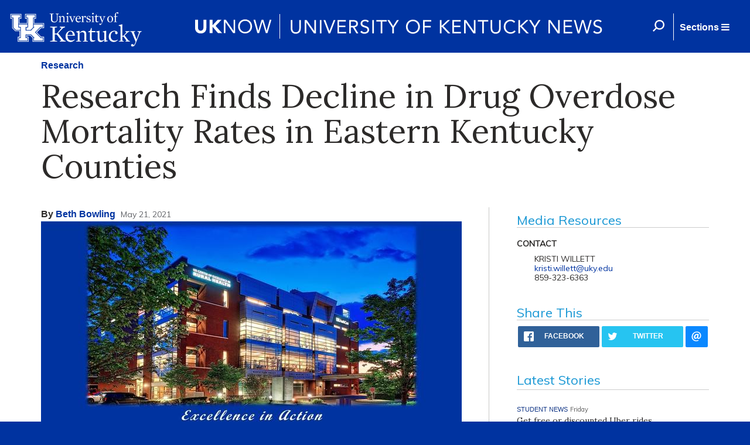

--- FILE ---
content_type: text/javascript
request_url: https://uknow.uky.edu/sites/default/files/js/js_iQ-FsnoDJAxC0I2wYorhP7T2oX20HBPNfW8uOChy-MU.js
body_size: 44019
content:
/*! modernizr 3.3.1 (Custom Build) | MIT *
 * https://modernizr.com/download/?-svg-touchevents-setclasses !*/
!function(e,n,t){function o(e,n){return typeof e===n}function s(){var e,n,t,s,a,i,r;for(var l in c)if(c.hasOwnProperty(l)){if(e=[],n=c[l],n.name&&(e.push(n.name.toLowerCase()),n.options&&n.options.aliases&&n.options.aliases.length))for(t=0;t<n.options.aliases.length;t++)e.push(n.options.aliases[t].toLowerCase());for(s=o(n.fn,"function")?n.fn():n.fn,a=0;a<e.length;a++)i=e[a],r=i.split("."),1===r.length?Modernizr[r[0]]=s:(!Modernizr[r[0]]||Modernizr[r[0]]instanceof Boolean||(Modernizr[r[0]]=new Boolean(Modernizr[r[0]])),Modernizr[r[0]][r[1]]=s),f.push((s?"":"no-")+r.join("-"))}}function a(e){var n=u.className,t=Modernizr._config.classPrefix||"";if(p&&(n=n.baseVal),Modernizr._config.enableJSClass){var o=new RegExp("(^|\\s)"+t+"no-js(\\s|$)");n=n.replace(o,"$1"+t+"js$2")}Modernizr._config.enableClasses&&(n+=" "+t+e.join(" "+t),p?u.className.baseVal=n:u.className=n)}function i(){return"function"!=typeof n.createElement?n.createElement(arguments[0]):p?n.createElementNS.call(n,"http://www.w3.org/2000/svg",arguments[0]):n.createElement.apply(n,arguments)}function r(){var e=n.body;return e||(e=i(p?"svg":"body"),e.fake=!0),e}function l(e,t,o,s){var a,l,f,c,d="modernizr",p=i("div"),h=r();if(parseInt(o,10))for(;o--;)f=i("div"),f.id=s?s[o]:d+(o+1),p.appendChild(f);return a=i("style"),a.type="text/css",a.id="s"+d,(h.fake?h:p).appendChild(a),h.appendChild(p),a.styleSheet?a.styleSheet.cssText=e:a.appendChild(n.createTextNode(e)),p.id=d,h.fake&&(h.style.background="",h.style.overflow="hidden",c=u.style.overflow,u.style.overflow="hidden",u.appendChild(h)),l=t(p,e),h.fake?(h.parentNode.removeChild(h),u.style.overflow=c,u.offsetHeight):p.parentNode.removeChild(p),!!l}var f=[],c=[],d={_version:"3.3.1",_config:{classPrefix:"",enableClasses:!0,enableJSClass:!0,usePrefixes:!0},_q:[],on:function(e,n){var t=this;setTimeout(function(){n(t[e])},0)},addTest:function(e,n,t){c.push({name:e,fn:n,options:t})},addAsyncTest:function(e){c.push({name:null,fn:e})}},Modernizr=function(){};Modernizr.prototype=d,Modernizr=new Modernizr;var u=n.documentElement,p="svg"===u.nodeName.toLowerCase();Modernizr.addTest("svg",!!n.createElementNS&&!!n.createElementNS("http://www.w3.org/2000/svg","svg").createSVGRect);var h=d._config.usePrefixes?" -webkit- -moz- -o- -ms- ".split(" "):["",""];d._prefixes=h;var m=d.testStyles=l;Modernizr.addTest("touchevents",function(){var t;if("ontouchstart"in e||e.DocumentTouch&&n instanceof DocumentTouch)t=!0;else{var o=["@media (",h.join("touch-enabled),("),"heartz",")","{#modernizr{top:9px;position:absolute}}"].join("");m(o,function(e){t=9===e.offsetTop})}return t}),s(),a(f),delete d.addTest,delete d.addAsyncTest;for(var v=0;v<Modernizr._q.length;v++)Modernizr._q[v]();e.Modernizr=Modernizr}(window,document);;
/*! picturefill - v3.0.2 - 2016-02-12
 * https://scottjehl.github.io/picturefill/
 * Copyright (c) 2016 https://github.com/scottjehl/picturefill/blob/master/Authors.txt; Licensed MIT
 */
/*! Gecko-Picture - v1.0
 * https://github.com/scottjehl/picturefill/tree/3.0/src/plugins/gecko-picture
 * Firefox's early picture implementation (prior to FF41) is static and does
 * not react to viewport changes. This tiny module fixes this.
 */
(function(window) {
	/*jshint eqnull:true */
	var ua = navigator.userAgent;

	if ( window.HTMLPictureElement && ((/ecko/).test(ua) && ua.match(/rv\:(\d+)/) && RegExp.$1 < 45) ) {
		addEventListener("resize", (function() {
			var timer;

			var dummySrc = document.createElement("source");

			var fixRespimg = function(img) {
				var source, sizes;
				var picture = img.parentNode;

				if (picture.nodeName.toUpperCase() === "PICTURE") {
					source = dummySrc.cloneNode();

					picture.insertBefore(source, picture.firstElementChild);
					setTimeout(function() {
						picture.removeChild(source);
					});
				} else if (!img._pfLastSize || img.offsetWidth > img._pfLastSize) {
					img._pfLastSize = img.offsetWidth;
					sizes = img.sizes;
					img.sizes += ",100vw";
					setTimeout(function() {
						img.sizes = sizes;
					});
				}
			};

			var findPictureImgs = function() {
				var i;
				var imgs = document.querySelectorAll("picture > img, img[srcset][sizes]");
				for (i = 0; i < imgs.length; i++) {
					fixRespimg(imgs[i]);
				}
			};
			var onResize = function() {
				clearTimeout(timer);
				timer = setTimeout(findPictureImgs, 99);
			};
			var mq = window.matchMedia && matchMedia("(orientation: landscape)");
			var init = function() {
				onResize();

				if (mq && mq.addListener) {
					mq.addListener(onResize);
				}
			};

			dummySrc.srcset = "[data-uri]";

			if (/^[c|i]|d$/.test(document.readyState || "")) {
				init();
			} else {
				document.addEventListener("DOMContentLoaded", init);
			}

			return onResize;
		})());
	}
})(window);

/*! Picturefill - v3.0.2
 * http://scottjehl.github.io/picturefill
 * Copyright (c) 2015 https://github.com/scottjehl/picturefill/blob/master/Authors.txt;
 *  License: MIT
 */

(function( window, document, undefined ) {
	// Enable strict mode
	"use strict";

	// HTML shim|v it for old IE (IE9 will still need the HTML video tag workaround)
	document.createElement( "picture" );

	var warn, eminpx, alwaysCheckWDescriptor, evalId;
	// local object for method references and testing exposure
	var pf = {};
	var isSupportTestReady = false;
	var noop = function() {};
	var image = document.createElement( "img" );
	var getImgAttr = image.getAttribute;
	var setImgAttr = image.setAttribute;
	var removeImgAttr = image.removeAttribute;
	var docElem = document.documentElement;
	var types = {};
	var cfg = {
		//resource selection:
		algorithm: ""
	};
	var srcAttr = "data-pfsrc";
	var srcsetAttr = srcAttr + "set";
	// ua sniffing is done for undetectable img loading features,
	// to do some non crucial perf optimizations
	var ua = navigator.userAgent;
	var supportAbort = (/rident/).test(ua) || ((/ecko/).test(ua) && ua.match(/rv\:(\d+)/) && RegExp.$1 > 35 );
	var curSrcProp = "currentSrc";
	var regWDesc = /\s+\+?\d+(e\d+)?w/;
	var regSize = /(\([^)]+\))?\s*(.+)/;
	var setOptions = window.picturefillCFG;
	/**
	 * Shortcut property for https://w3c.github.io/webappsec/specs/mixedcontent/#restricts-mixed-content ( for easy overriding in tests )
	 */
	// baseStyle also used by getEmValue (i.e.: width: 1em is important)
	var baseStyle = "position:absolute;left:0;visibility:hidden;display:block;padding:0;border:none;font-size:1em;width:1em;overflow:hidden;clip:rect(0px, 0px, 0px, 0px)";
	var fsCss = "font-size:100%!important;";
	var isVwDirty = true;

	var cssCache = {};
	var sizeLengthCache = {};
	var DPR = window.devicePixelRatio;
	var units = {
		px: 1,
		"in": 96
	};
	var anchor = document.createElement( "a" );
	/**
	 * alreadyRun flag used for setOptions. is it true setOptions will reevaluate
	 * @type {boolean}
	 */
	var alreadyRun = false;

	// Reusable, non-"g" Regexes

	// (Don't use \s, to avoid matching non-breaking space.)
	var regexLeadingSpaces = /^[ \t\n\r\u000c]+/,
	    regexLeadingCommasOrSpaces = /^[, \t\n\r\u000c]+/,
	    regexLeadingNotSpaces = /^[^ \t\n\r\u000c]+/,
	    regexTrailingCommas = /[,]+$/,
	    regexNonNegativeInteger = /^\d+$/,

	    // ( Positive or negative or unsigned integers or decimals, without or without exponents.
	    // Must include at least one digit.
	    // According to spec tests any decimal point must be followed by a digit.
	    // No leading plus sign is allowed.)
	    // https://html.spec.whatwg.org/multipage/infrastructure.html#valid-floating-point-number
	    regexFloatingPoint = /^-?(?:[0-9]+|[0-9]*\.[0-9]+)(?:[eE][+-]?[0-9]+)?$/;

	var on = function(obj, evt, fn, capture) {
		if ( obj.addEventListener ) {
			obj.addEventListener(evt, fn, capture || false);
		} else if ( obj.attachEvent ) {
			obj.attachEvent( "on" + evt, fn);
		}
	};

	/**
	 * simple memoize function:
	 */

	var memoize = function(fn) {
		var cache = {};
		return function(input) {
			if ( !(input in cache) ) {
				cache[ input ] = fn(input);
			}
			return cache[ input ];
		};
	};

	// UTILITY FUNCTIONS

	// Manual is faster than RegEx
	// http://jsperf.com/whitespace-character/5
	function isSpace(c) {
		return (c === "\u0020" || // space
		        c === "\u0009" || // horizontal tab
		        c === "\u000A" || // new line
		        c === "\u000C" || // form feed
		        c === "\u000D");  // carriage return
	}

	/**
	 * gets a mediaquery and returns a boolean or gets a css length and returns a number
	 * @param css mediaqueries or css length
	 * @returns {boolean|number}
	 *
	 * based on: https://gist.github.com/jonathantneal/db4f77009b155f083738
	 */
	var evalCSS = (function() {

		var regLength = /^([\d\.]+)(em|vw|px)$/;
		var replace = function() {
			var args = arguments, index = 0, string = args[0];
			while (++index in args) {
				string = string.replace(args[index], args[++index]);
			}
			return string;
		};

		var buildStr = memoize(function(css) {

			return "return " + replace((css || "").toLowerCase(),
				// interpret `and`
				/\band\b/g, "&&",

				// interpret `,`
				/,/g, "||",

				// interpret `min-` as >=
				/min-([a-z-\s]+):/g, "e.$1>=",

				// interpret `max-` as <=
				/max-([a-z-\s]+):/g, "e.$1<=",

				//calc value
				/calc([^)]+)/g, "($1)",

				// interpret css values
				/(\d+[\.]*[\d]*)([a-z]+)/g, "($1 * e.$2)",
				//make eval less evil
				/^(?!(e.[a-z]|[0-9\.&=|><\+\-\*\(\)\/])).*/ig, ""
			) + ";";
		});

		return function(css, length) {
			var parsedLength;
			if (!(css in cssCache)) {
				cssCache[css] = false;
				if (length && (parsedLength = css.match( regLength ))) {
					cssCache[css] = parsedLength[ 1 ] * units[parsedLength[ 2 ]];
				} else {
					/*jshint evil:true */
					try{
						cssCache[css] = new Function("e", buildStr(css))(units);
					} catch(e) {}
					/*jshint evil:false */
				}
			}
			return cssCache[css];
		};
	})();

	var setResolution = function( candidate, sizesattr ) {
		if ( candidate.w ) { // h = means height: || descriptor.type === 'h' do not handle yet...
			candidate.cWidth = pf.calcListLength( sizesattr || "100vw" );
			candidate.res = candidate.w / candidate.cWidth ;
		} else {
			candidate.res = candidate.d;
		}
		return candidate;
	};

	/**
	 *
	 * @param opt
	 */
	var picturefill = function( opt ) {

		if (!isSupportTestReady) {return;}

		var elements, i, plen;

		var options = opt || {};

		if ( options.elements && options.elements.nodeType === 1 ) {
			if ( options.elements.nodeName.toUpperCase() === "IMG" ) {
				options.elements =  [ options.elements ];
			} else {
				options.context = options.elements;
				options.elements =  null;
			}
		}

		elements = options.elements || pf.qsa( (options.context || document), ( options.reevaluate || options.reselect ) ? pf.sel : pf.selShort );

		if ( (plen = elements.length) ) {

			pf.setupRun( options );
			alreadyRun = true;

			// Loop through all elements
			for ( i = 0; i < plen; i++ ) {
				pf.fillImg(elements[ i ], options);
			}

			pf.teardownRun( options );
		}
	};

	/**
	 * outputs a warning for the developer
	 * @param {message}
	 * @type {Function}
	 */
	warn = ( window.console && console.warn ) ?
		function( message ) {
			console.warn( message );
		} :
		noop
	;

	if ( !(curSrcProp in image) ) {
		curSrcProp = "src";
	}

	// Add support for standard mime types.
	types[ "image/jpeg" ] = true;
	types[ "image/gif" ] = true;
	types[ "image/png" ] = true;

	function detectTypeSupport( type, typeUri ) {
		// based on Modernizr's lossless img-webp test
		// note: asynchronous
		var image = new window.Image();
		image.onerror = function() {
			types[ type ] = false;
			picturefill();
		};
		image.onload = function() {
			types[ type ] = image.width === 1;
			picturefill();
		};
		image.src = typeUri;
		return "pending";
	}

	// test svg support
	types[ "image/svg+xml" ] = document.implementation.hasFeature( "http://www.w3.org/TR/SVG11/feature#Image", "1.1" );

	/**
	 * updates the internal vW property with the current viewport width in px
	 */
	function updateMetrics() {

		isVwDirty = false;
		DPR = window.devicePixelRatio;
		cssCache = {};
		sizeLengthCache = {};

		pf.DPR = DPR || 1;

		units.width = Math.max(window.innerWidth || 0, docElem.clientWidth);
		units.height = Math.max(window.innerHeight || 0, docElem.clientHeight);

		units.vw = units.width / 100;
		units.vh = units.height / 100;

		evalId = [ units.height, units.width, DPR ].join("-");

		units.em = pf.getEmValue();
		units.rem = units.em;
	}

	function chooseLowRes( lowerValue, higherValue, dprValue, isCached ) {
		var bonusFactor, tooMuch, bonus, meanDensity;

		//experimental
		if (cfg.algorithm === "saveData" ){
			if ( lowerValue > 2.7 ) {
				meanDensity = dprValue + 1;
			} else {
				tooMuch = higherValue - dprValue;
				bonusFactor = Math.pow(lowerValue - 0.6, 1.5);

				bonus = tooMuch * bonusFactor;

				if (isCached) {
					bonus += 0.1 * bonusFactor;
				}

				meanDensity = lowerValue + bonus;
			}
		} else {
			meanDensity = (dprValue > 1) ?
				Math.sqrt(lowerValue * higherValue) :
				lowerValue;
		}

		return meanDensity > dprValue;
	}

	function applyBestCandidate( img ) {
		var srcSetCandidates;
		var matchingSet = pf.getSet( img );
		var evaluated = false;
		if ( matchingSet !== "pending" ) {
			evaluated = evalId;
			if ( matchingSet ) {
				srcSetCandidates = pf.setRes( matchingSet );
				pf.applySetCandidate( srcSetCandidates, img );
			}
		}
		img[ pf.ns ].evaled = evaluated;
	}

	function ascendingSort( a, b ) {
		return a.res - b.res;
	}

	function setSrcToCur( img, src, set ) {
		var candidate;
		if ( !set && src ) {
			set = img[ pf.ns ].sets;
			set = set && set[set.length - 1];
		}

		candidate = getCandidateForSrc(src, set);

		if ( candidate ) {
			src = pf.makeUrl(src);
			img[ pf.ns ].curSrc = src;
			img[ pf.ns ].curCan = candidate;

			if ( !candidate.res ) {
				setResolution( candidate, candidate.set.sizes );
			}
		}
		return candidate;
	}

	function getCandidateForSrc( src, set ) {
		var i, candidate, candidates;
		if ( src && set ) {
			candidates = pf.parseSet( set );
			src = pf.makeUrl(src);
			for ( i = 0; i < candidates.length; i++ ) {
				if ( src === pf.makeUrl(candidates[ i ].url) ) {
					candidate = candidates[ i ];
					break;
				}
			}
		}
		return candidate;
	}

	function getAllSourceElements( picture, candidates ) {
		var i, len, source, srcset;

		// SPEC mismatch intended for size and perf:
		// actually only source elements preceding the img should be used
		// also note: don't use qsa here, because IE8 sometimes doesn't like source as the key part in a selector
		var sources = picture.getElementsByTagName( "source" );

		for ( i = 0, len = sources.length; i < len; i++ ) {
			source = sources[ i ];
			source[ pf.ns ] = true;
			srcset = source.getAttribute( "srcset" );

			// if source does not have a srcset attribute, skip
			if ( srcset ) {
				candidates.push( {
					srcset: srcset,
					media: source.getAttribute( "media" ),
					type: source.getAttribute( "type" ),
					sizes: source.getAttribute( "sizes" )
				} );
			}
		}
	}

	/**
	 * Srcset Parser
	 * By Alex Bell |  MIT License
	 *
	 * @returns Array [{url: _, d: _, w: _, h:_, set:_(????)}, ...]
	 *
	 * Based super duper closely on the reference algorithm at:
	 * https://html.spec.whatwg.org/multipage/embedded-content.html#parse-a-srcset-attribute
	 */

	// 1. Let input be the value passed to this algorithm.
	// (TO-DO : Explain what "set" argument is here. Maybe choose a more
	// descriptive & more searchable name.  Since passing the "set" in really has
	// nothing to do with parsing proper, I would prefer this assignment eventually
	// go in an external fn.)
	function parseSrcset(input, set) {

		function collectCharacters(regEx) {
			var chars,
			    match = regEx.exec(input.substring(pos));
			if (match) {
				chars = match[ 0 ];
				pos += chars.length;
				return chars;
			}
		}

		var inputLength = input.length,
		    url,
		    descriptors,
		    currentDescriptor,
		    state,
		    c,

		    // 2. Let position be a pointer into input, initially pointing at the start
		    //    of the string.
		    pos = 0,

		    // 3. Let candidates be an initially empty source set.
		    candidates = [];

		/**
		* Adds descriptor properties to a candidate, pushes to the candidates array
		* @return undefined
		*/
		// (Declared outside of the while loop so that it's only created once.
		// (This fn is defined before it is used, in order to pass JSHINT.
		// Unfortunately this breaks the sequencing of the spec comments. :/ )
		function parseDescriptors() {

			// 9. Descriptor parser: Let error be no.
			var pError = false,

			// 10. Let width be absent.
			// 11. Let density be absent.
			// 12. Let future-compat-h be absent. (We're implementing it now as h)
			    w, d, h, i,
			    candidate = {},
			    desc, lastChar, value, intVal, floatVal;

			// 13. For each descriptor in descriptors, run the appropriate set of steps
			// from the following list:
			for (i = 0 ; i < descriptors.length; i++) {
				desc = descriptors[ i ];

				lastChar = desc[ desc.length - 1 ];
				value = desc.substring(0, desc.length - 1);
				intVal = parseInt(value, 10);
				floatVal = parseFloat(value);

				// If the descriptor consists of a valid non-negative integer followed by
				// a U+0077 LATIN SMALL LETTER W character
				if (regexNonNegativeInteger.test(value) && (lastChar === "w")) {

					// If width and density are not both absent, then let error be yes.
					if (w || d) {pError = true;}

					// Apply the rules for parsing non-negative integers to the descriptor.
					// If the result is zero, let error be yes.
					// Otherwise, let width be the result.
					if (intVal === 0) {pError = true;} else {w = intVal;}

				// If the descriptor consists of a valid floating-point number followed by
				// a U+0078 LATIN SMALL LETTER X character
				} else if (regexFloatingPoint.test(value) && (lastChar === "x")) {

					// If width, density and future-compat-h are not all absent, then let error
					// be yes.
					if (w || d || h) {pError = true;}

					// Apply the rules for parsing floating-point number values to the descriptor.
					// If the result is less than zero, let error be yes. Otherwise, let density
					// be the result.
					if (floatVal < 0) {pError = true;} else {d = floatVal;}

				// If the descriptor consists of a valid non-negative integer followed by
				// a U+0068 LATIN SMALL LETTER H character
				} else if (regexNonNegativeInteger.test(value) && (lastChar === "h")) {

					// If height and density are not both absent, then let error be yes.
					if (h || d) {pError = true;}

					// Apply the rules for parsing non-negative integers to the descriptor.
					// If the result is zero, let error be yes. Otherwise, let future-compat-h
					// be the result.
					if (intVal === 0) {pError = true;} else {h = intVal;}

				// Anything else, Let error be yes.
				} else {pError = true;}
			} // (close step 13 for loop)

			// 15. If error is still no, then append a new image source to candidates whose
			// URL is url, associated with a width width if not absent and a pixel
			// density density if not absent. Otherwise, there is a parse error.
			if (!pError) {
				candidate.url = url;

				if (w) { candidate.w = w;}
				if (d) { candidate.d = d;}
				if (h) { candidate.h = h;}
				if (!h && !d && !w) {candidate.d = 1;}
				if (candidate.d === 1) {set.has1x = true;}
				candidate.set = set;

				candidates.push(candidate);
			}
		} // (close parseDescriptors fn)

		/**
		* Tokenizes descriptor properties prior to parsing
		* Returns undefined.
		* (Again, this fn is defined before it is used, in order to pass JSHINT.
		* Unfortunately this breaks the logical sequencing of the spec comments. :/ )
		*/
		function tokenize() {

			// 8.1. Descriptor tokeniser: Skip whitespace
			collectCharacters(regexLeadingSpaces);

			// 8.2. Let current descriptor be the empty string.
			currentDescriptor = "";

			// 8.3. Let state be in descriptor.
			state = "in descriptor";

			while (true) {

				// 8.4. Let c be the character at position.
				c = input.charAt(pos);

				//  Do the following depending on the value of state.
				//  For the purpose of this step, "EOF" is a special character representing
				//  that position is past the end of input.

				// In descriptor
				if (state === "in descriptor") {
					// Do the following, depending on the value of c:

				  // Space character
				  // If current descriptor is not empty, append current descriptor to
				  // descriptors and let current descriptor be the empty string.
				  // Set state to after descriptor.
					if (isSpace(c)) {
						if (currentDescriptor) {
							descriptors.push(currentDescriptor);
							currentDescriptor = "";
							state = "after descriptor";
						}

					// U+002C COMMA (,)
					// Advance position to the next character in input. If current descriptor
					// is not empty, append current descriptor to descriptors. Jump to the step
					// labeled descriptor parser.
					} else if (c === ",") {
						pos += 1;
						if (currentDescriptor) {
							descriptors.push(currentDescriptor);
						}
						parseDescriptors();
						return;

					// U+0028 LEFT PARENTHESIS (()
					// Append c to current descriptor. Set state to in parens.
					} else if (c === "\u0028") {
						currentDescriptor = currentDescriptor + c;
						state = "in parens";

					// EOF
					// If current descriptor is not empty, append current descriptor to
					// descriptors. Jump to the step labeled descriptor parser.
					} else if (c === "") {
						if (currentDescriptor) {
							descriptors.push(currentDescriptor);
						}
						parseDescriptors();
						return;

					// Anything else
					// Append c to current descriptor.
					} else {
						currentDescriptor = currentDescriptor + c;
					}
				// (end "in descriptor"

				// In parens
				} else if (state === "in parens") {

					// U+0029 RIGHT PARENTHESIS ())
					// Append c to current descriptor. Set state to in descriptor.
					if (c === ")") {
						currentDescriptor = currentDescriptor + c;
						state = "in descriptor";

					// EOF
					// Append current descriptor to descriptors. Jump to the step labeled
					// descriptor parser.
					} else if (c === "") {
						descriptors.push(currentDescriptor);
						parseDescriptors();
						return;

					// Anything else
					// Append c to current descriptor.
					} else {
						currentDescriptor = currentDescriptor + c;
					}

				// After descriptor
				} else if (state === "after descriptor") {

					// Do the following, depending on the value of c:
					// Space character: Stay in this state.
					if (isSpace(c)) {

					// EOF: Jump to the step labeled descriptor parser.
					} else if (c === "") {
						parseDescriptors();
						return;

					// Anything else
					// Set state to in descriptor. Set position to the previous character in input.
					} else {
						state = "in descriptor";
						pos -= 1;

					}
				}

				// Advance position to the next character in input.
				pos += 1;

			// Repeat this step.
			} // (close while true loop)
		}

		// 4. Splitting loop: Collect a sequence of characters that are space
		//    characters or U+002C COMMA characters. If any U+002C COMMA characters
		//    were collected, that is a parse error.
		while (true) {
			collectCharacters(regexLeadingCommasOrSpaces);

			// 5. If position is past the end of input, return candidates and abort these steps.
			if (pos >= inputLength) {
				return candidates; // (we're done, this is the sole return path)
			}

			// 6. Collect a sequence of characters that are not space characters,
			//    and let that be url.
			url = collectCharacters(regexLeadingNotSpaces);

			// 7. Let descriptors be a new empty list.
			descriptors = [];

			// 8. If url ends with a U+002C COMMA character (,), follow these substeps:
			//		(1). Remove all trailing U+002C COMMA characters from url. If this removed
			//         more than one character, that is a parse error.
			if (url.slice(-1) === ",") {
				url = url.replace(regexTrailingCommas, "");
				// (Jump ahead to step 9 to skip tokenization and just push the candidate).
				parseDescriptors();

			//	Otherwise, follow these substeps:
			} else {
				tokenize();
			} // (close else of step 8)

		// 16. Return to the step labeled splitting loop.
		} // (Close of big while loop.)
	}

	/*
	 * Sizes Parser
	 *
	 * By Alex Bell |  MIT License
	 *
	 * Non-strict but accurate and lightweight JS Parser for the string value <img sizes="here">
	 *
	 * Reference algorithm at:
	 * https://html.spec.whatwg.org/multipage/embedded-content.html#parse-a-sizes-attribute
	 *
	 * Most comments are copied in directly from the spec
	 * (except for comments in parens).
	 *
	 * Grammar is:
	 * <source-size-list> = <source-size># [ , <source-size-value> ]? | <source-size-value>
	 * <source-size> = <media-condition> <source-size-value>
	 * <source-size-value> = <length>
	 * http://www.w3.org/html/wg/drafts/html/master/embedded-content.html#attr-img-sizes
	 *
	 * E.g. "(max-width: 30em) 100vw, (max-width: 50em) 70vw, 100vw"
	 * or "(min-width: 30em), calc(30vw - 15px)" or just "30vw"
	 *
	 * Returns the first valid <css-length> with a media condition that evaluates to true,
	 * or "100vw" if all valid media conditions evaluate to false.
	 *
	 */

	function parseSizes(strValue) {

		// (Percentage CSS lengths are not allowed in this case, to avoid confusion:
		// https://html.spec.whatwg.org/multipage/embedded-content.html#valid-source-size-list
		// CSS allows a single optional plus or minus sign:
		// http://www.w3.org/TR/CSS2/syndata.html#numbers
		// CSS is ASCII case-insensitive:
		// http://www.w3.org/TR/CSS2/syndata.html#characters )
		// Spec allows exponential notation for <number> type:
		// http://dev.w3.org/csswg/css-values/#numbers
		var regexCssLengthWithUnits = /^(?:[+-]?[0-9]+|[0-9]*\.[0-9]+)(?:[eE][+-]?[0-9]+)?(?:ch|cm|em|ex|in|mm|pc|pt|px|rem|vh|vmin|vmax|vw)$/i;

		// (This is a quick and lenient test. Because of optional unlimited-depth internal
		// grouping parens and strict spacing rules, this could get very complicated.)
		var regexCssCalc = /^calc\((?:[0-9a-z \.\+\-\*\/\(\)]+)\)$/i;

		var i;
		var unparsedSizesList;
		var unparsedSizesListLength;
		var unparsedSize;
		var lastComponentValue;
		var size;

		// UTILITY FUNCTIONS

		//  (Toy CSS parser. The goals here are:
		//  1) expansive test coverage without the weight of a full CSS parser.
		//  2) Avoiding regex wherever convenient.
		//  Quick tests: http://jsfiddle.net/gtntL4gr/3/
		//  Returns an array of arrays.)
		function parseComponentValues(str) {
			var chrctr;
			var component = "";
			var componentArray = [];
			var listArray = [];
			var parenDepth = 0;
			var pos = 0;
			var inComment = false;

			function pushComponent() {
				if (component) {
					componentArray.push(component);
					component = "";
				}
			}

			function pushComponentArray() {
				if (componentArray[0]) {
					listArray.push(componentArray);
					componentArray = [];
				}
			}

			// (Loop forwards from the beginning of the string.)
			while (true) {
				chrctr = str.charAt(pos);

				if (chrctr === "") { // ( End of string reached.)
					pushComponent();
					pushComponentArray();
					return listArray;
				} else if (inComment) {
					if ((chrctr === "*") && (str[pos + 1] === "/")) { // (At end of a comment.)
						inComment = false;
						pos += 2;
						pushComponent();
						continue;
					} else {
						pos += 1; // (Skip all characters inside comments.)
						continue;
					}
				} else if (isSpace(chrctr)) {
					// (If previous character in loop was also a space, or if
					// at the beginning of the string, do not add space char to
					// component.)
					if ( (str.charAt(pos - 1) && isSpace( str.charAt(pos - 1) ) ) || !component ) {
						pos += 1;
						continue;
					} else if (parenDepth === 0) {
						pushComponent();
						pos +=1;
						continue;
					} else {
						// (Replace any space character with a plain space for legibility.)
						chrctr = " ";
					}
				} else if (chrctr === "(") {
					parenDepth += 1;
				} else if (chrctr === ")") {
					parenDepth -= 1;
				} else if (chrctr === ",") {
					pushComponent();
					pushComponentArray();
					pos += 1;
					continue;
				} else if ( (chrctr === "/") && (str.charAt(pos + 1) === "*") ) {
					inComment = true;
					pos += 2;
					continue;
				}

				component = component + chrctr;
				pos += 1;
			}
		}

		function isValidNonNegativeSourceSizeValue(s) {
			if (regexCssLengthWithUnits.test(s) && (parseFloat(s) >= 0)) {return true;}
			if (regexCssCalc.test(s)) {return true;}
			// ( http://www.w3.org/TR/CSS2/syndata.html#numbers says:
			// "-0 is equivalent to 0 and is not a negative number." which means that
			// unitless zero and unitless negative zero must be accepted as special cases.)
			if ((s === "0") || (s === "-0") || (s === "+0")) {return true;}
			return false;
		}

		// When asked to parse a sizes attribute from an element, parse a
		// comma-separated list of component values from the value of the element's
		// sizes attribute (or the empty string, if the attribute is absent), and let
		// unparsed sizes list be the result.
		// http://dev.w3.org/csswg/css-syntax/#parse-comma-separated-list-of-component-values

		unparsedSizesList = parseComponentValues(strValue);
		unparsedSizesListLength = unparsedSizesList.length;

		// For each unparsed size in unparsed sizes list:
		for (i = 0; i < unparsedSizesListLength; i++) {
			unparsedSize = unparsedSizesList[i];

			// 1. Remove all consecutive <whitespace-token>s from the end of unparsed size.
			// ( parseComponentValues() already omits spaces outside of parens. )

			// If unparsed size is now empty, that is a parse error; continue to the next
			// iteration of this algorithm.
			// ( parseComponentValues() won't push an empty array. )

			// 2. If the last component value in unparsed size is a valid non-negative
			// <source-size-value>, let size be its value and remove the component value
			// from unparsed size. Any CSS function other than the calc() function is
			// invalid. Otherwise, there is a parse error; continue to the next iteration
			// of this algorithm.
			// http://dev.w3.org/csswg/css-syntax/#parse-component-value
			lastComponentValue = unparsedSize[unparsedSize.length - 1];

			if (isValidNonNegativeSourceSizeValue(lastComponentValue)) {
				size = lastComponentValue;
				unparsedSize.pop();
			} else {
				continue;
			}

			// 3. Remove all consecutive <whitespace-token>s from the end of unparsed
			// size. If unparsed size is now empty, return size and exit this algorithm.
			// If this was not the last item in unparsed sizes list, that is a parse error.
			if (unparsedSize.length === 0) {
				return size;
			}

			// 4. Parse the remaining component values in unparsed size as a
			// <media-condition>. If it does not parse correctly, or it does parse
			// correctly but the <media-condition> evaluates to false, continue to the
			// next iteration of this algorithm.
			// (Parsing all possible compound media conditions in JS is heavy, complicated,
			// and the payoff is unclear. Is there ever an situation where the
			// media condition parses incorrectly but still somehow evaluates to true?
			// Can we just rely on the browser/polyfill to do it?)
			unparsedSize = unparsedSize.join(" ");
			if (!(pf.matchesMedia( unparsedSize ) ) ) {
				continue;
			}

			// 5. Return size and exit this algorithm.
			return size;
		}

		// If the above algorithm exhausts unparsed sizes list without returning a
		// size value, return 100vw.
		return "100vw";
	}

	// namespace
	pf.ns = ("pf" + new Date().getTime()).substr(0, 9);

	// srcset support test
	pf.supSrcset = "srcset" in image;
	pf.supSizes = "sizes" in image;
	pf.supPicture = !!window.HTMLPictureElement;

	// UC browser does claim to support srcset and picture, but not sizes,
	// this extended test reveals the browser does support nothing
	if (pf.supSrcset && pf.supPicture && !pf.supSizes) {
		(function(image2) {
			image.srcset = "data:,a";
			image2.src = "data:,a";
			pf.supSrcset = image.complete === image2.complete;
			pf.supPicture = pf.supSrcset && pf.supPicture;
		})(document.createElement("img"));
	}

	// Safari9 has basic support for sizes, but does't expose the `sizes` idl attribute
	if (pf.supSrcset && !pf.supSizes) {

		(function() {
			var width2 = "[data-uri]";
			var width1 = "[data-uri]";
			var img = document.createElement("img");
			var test = function() {
				var width = img.width;

				if (width === 2) {
					pf.supSizes = true;
				}

				alwaysCheckWDescriptor = pf.supSrcset && !pf.supSizes;

				isSupportTestReady = true;
				// force async
				setTimeout(picturefill);
			};

			img.onload = test;
			img.onerror = test;
			img.setAttribute("sizes", "9px");

			img.srcset = width1 + " 1w," + width2 + " 9w";
			img.src = width1;
		})();

	} else {
		isSupportTestReady = true;
	}

	// using pf.qsa instead of dom traversing does scale much better,
	// especially on sites mixing responsive and non-responsive images
	pf.selShort = "picture>img,img[srcset]";
	pf.sel = pf.selShort;
	pf.cfg = cfg;

	/**
	 * Shortcut property for `devicePixelRatio` ( for easy overriding in tests )
	 */
	pf.DPR = (DPR  || 1 );
	pf.u = units;

	// container of supported mime types that one might need to qualify before using
	pf.types =  types;

	pf.setSize = noop;

	/**
	 * Gets a string and returns the absolute URL
	 * @param src
	 * @returns {String} absolute URL
	 */

	pf.makeUrl = memoize(function(src) {
		anchor.href = src;
		return anchor.href;
	});

	/**
	 * Gets a DOM element or document and a selctor and returns the found matches
	 * Can be extended with jQuery/Sizzle for IE7 support
	 * @param context
	 * @param sel
	 * @returns {NodeList|Array}
	 */
	pf.qsa = function(context, sel) {
		return ( "querySelector" in context ) ? context.querySelectorAll(sel) : [];
	};

	/**
	 * Shortcut method for matchMedia ( for easy overriding in tests )
	 * wether native or pf.mMQ is used will be decided lazy on first call
	 * @returns {boolean}
	 */
	pf.matchesMedia = function() {
		if ( window.matchMedia && (matchMedia( "(min-width: 0.1em)" ) || {}).matches ) {
			pf.matchesMedia = function( media ) {
				return !media || ( matchMedia( media ).matches );
			};
		} else {
			pf.matchesMedia = pf.mMQ;
		}

		return pf.matchesMedia.apply( this, arguments );
	};

	/**
	 * A simplified matchMedia implementation for IE8 and IE9
	 * handles only min-width/max-width with px or em values
	 * @param media
	 * @returns {boolean}
	 */
	pf.mMQ = function( media ) {
		return media ? evalCSS(media) : true;
	};

	/**
	 * Returns the calculated length in css pixel from the given sourceSizeValue
	 * http://dev.w3.org/csswg/css-values-3/#length-value
	 * intended Spec mismatches:
	 * * Does not check for invalid use of CSS functions
	 * * Does handle a computed length of 0 the same as a negative and therefore invalid value
	 * @param sourceSizeValue
	 * @returns {Number}
	 */
	pf.calcLength = function( sourceSizeValue ) {

		var value = evalCSS(sourceSizeValue, true) || false;
		if (value < 0) {
			value = false;
		}

		return value;
	};

	/**
	 * Takes a type string and checks if its supported
	 */

	pf.supportsType = function( type ) {
		return ( type ) ? types[ type ] : true;
	};

	/**
	 * Parses a sourceSize into mediaCondition (media) and sourceSizeValue (length)
	 * @param sourceSizeStr
	 * @returns {*}
	 */
	pf.parseSize = memoize(function( sourceSizeStr ) {
		var match = ( sourceSizeStr || "" ).match(regSize);
		return {
			media: match && match[1],
			length: match && match[2]
		};
	});

	pf.parseSet = function( set ) {
		if ( !set.cands ) {
			set.cands = parseSrcset(set.srcset, set);
		}
		return set.cands;
	};

	/**
	 * returns 1em in css px for html/body default size
	 * function taken from respondjs
	 * @returns {*|number}
	 */
	pf.getEmValue = function() {
		var body;
		if ( !eminpx && (body = document.body) ) {
			var div = document.createElement( "div" ),
				originalHTMLCSS = docElem.style.cssText,
				originalBodyCSS = body.style.cssText;

			div.style.cssText = baseStyle;

			// 1em in a media query is the value of the default font size of the browser
			// reset docElem and body to ensure the correct value is returned
			docElem.style.cssText = fsCss;
			body.style.cssText = fsCss;

			body.appendChild( div );
			eminpx = div.offsetWidth;
			body.removeChild( div );

			//also update eminpx before returning
			eminpx = parseFloat( eminpx, 10 );

			// restore the original values
			docElem.style.cssText = originalHTMLCSS;
			body.style.cssText = originalBodyCSS;

		}
		return eminpx || 16;
	};

	/**
	 * Takes a string of sizes and returns the width in pixels as a number
	 */
	pf.calcListLength = function( sourceSizeListStr ) {
		// Split up source size list, ie ( max-width: 30em ) 100%, ( max-width: 50em ) 50%, 33%
		//
		//                           or (min-width:30em) calc(30% - 15px)
		if ( !(sourceSizeListStr in sizeLengthCache) || cfg.uT ) {
			var winningLength = pf.calcLength( parseSizes( sourceSizeListStr ) );

			sizeLengthCache[ sourceSizeListStr ] = !winningLength ? units.width : winningLength;
		}

		return sizeLengthCache[ sourceSizeListStr ];
	};

	/**
	 * Takes a candidate object with a srcset property in the form of url/
	 * ex. "images/pic-medium.png 1x, images/pic-medium-2x.png 2x" or
	 *     "images/pic-medium.png 400w, images/pic-medium-2x.png 800w" or
	 *     "images/pic-small.png"
	 * Get an array of image candidates in the form of
	 *      {url: "/foo/bar.png", resolution: 1}
	 * where resolution is http://dev.w3.org/csswg/css-values-3/#resolution-value
	 * If sizes is specified, res is calculated
	 */
	pf.setRes = function( set ) {
		var candidates;
		if ( set ) {

			candidates = pf.parseSet( set );

			for ( var i = 0, len = candidates.length; i < len; i++ ) {
				setResolution( candidates[ i ], set.sizes );
			}
		}
		return candidates;
	};

	pf.setRes.res = setResolution;

	pf.applySetCandidate = function( candidates, img ) {
		if ( !candidates.length ) {return;}
		var candidate,
			i,
			j,
			length,
			bestCandidate,
			curSrc,
			curCan,
			candidateSrc,
			abortCurSrc;

		var imageData = img[ pf.ns ];
		var dpr = pf.DPR;

		curSrc = imageData.curSrc || img[curSrcProp];

		curCan = imageData.curCan || setSrcToCur(img, curSrc, candidates[0].set);

		// if we have a current source, we might either become lazy or give this source some advantage
		if ( curCan && curCan.set === candidates[ 0 ].set ) {

			// if browser can abort image request and the image has a higher pixel density than needed
			// and this image isn't downloaded yet, we skip next part and try to save bandwidth
			abortCurSrc = (supportAbort && !img.complete && curCan.res - 0.1 > dpr);

			if ( !abortCurSrc ) {
				curCan.cached = true;

				// if current candidate is "best", "better" or "okay",
				// set it to bestCandidate
				if ( curCan.res >= dpr ) {
					bestCandidate = curCan;
				}
			}
		}

		if ( !bestCandidate ) {

			candidates.sort( ascendingSort );

			length = candidates.length;
			bestCandidate = candidates[ length - 1 ];

			for ( i = 0; i < length; i++ ) {
				candidate = candidates[ i ];
				if ( candidate.res >= dpr ) {
					j = i - 1;

					// we have found the perfect candidate,
					// but let's improve this a little bit with some assumptions ;-)
					if (candidates[ j ] &&
						(abortCurSrc || curSrc !== pf.makeUrl( candidate.url )) &&
						chooseLowRes(candidates[ j ].res, candidate.res, dpr, candidates[ j ].cached)) {

						bestCandidate = candidates[ j ];

					} else {
						bestCandidate = candidate;
					}
					break;
				}
			}
		}

		if ( bestCandidate ) {

			candidateSrc = pf.makeUrl( bestCandidate.url );

			imageData.curSrc = candidateSrc;
			imageData.curCan = bestCandidate;

			if ( candidateSrc !== curSrc ) {
				pf.setSrc( img, bestCandidate );
			}
			pf.setSize( img );
		}
	};

	pf.setSrc = function( img, bestCandidate ) {
		var origWidth;
		img.src = bestCandidate.url;

		// although this is a specific Safari issue, we don't want to take too much different code paths
		if ( bestCandidate.set.type === "image/svg+xml" ) {
			origWidth = img.style.width;
			img.style.width = (img.offsetWidth + 1) + "px";

			// next line only should trigger a repaint
			// if... is only done to trick dead code removal
			if ( img.offsetWidth + 1 ) {
				img.style.width = origWidth;
			}
		}
	};

	pf.getSet = function( img ) {
		var i, set, supportsType;
		var match = false;
		var sets = img [ pf.ns ].sets;

		for ( i = 0; i < sets.length && !match; i++ ) {
			set = sets[i];

			if ( !set.srcset || !pf.matchesMedia( set.media ) || !(supportsType = pf.supportsType( set.type )) ) {
				continue;
			}

			if ( supportsType === "pending" ) {
				set = supportsType;
			}

			match = set;
			break;
		}

		return match;
	};

	pf.parseSets = function( element, parent, options ) {
		var srcsetAttribute, imageSet, isWDescripor, srcsetParsed;

		var hasPicture = parent && parent.nodeName.toUpperCase() === "PICTURE";
		var imageData = element[ pf.ns ];

		if ( imageData.src === undefined || options.src ) {
			imageData.src = getImgAttr.call( element, "src" );
			if ( imageData.src ) {
				setImgAttr.call( element, srcAttr, imageData.src );
			} else {
				removeImgAttr.call( element, srcAttr );
			}
		}

		if ( imageData.srcset === undefined || options.srcset || !pf.supSrcset || element.srcset ) {
			srcsetAttribute = getImgAttr.call( element, "srcset" );
			imageData.srcset = srcsetAttribute;
			srcsetParsed = true;
		}

		imageData.sets = [];

		if ( hasPicture ) {
			imageData.pic = true;
			getAllSourceElements( parent, imageData.sets );
		}

		if ( imageData.srcset ) {
			imageSet = {
				srcset: imageData.srcset,
				sizes: getImgAttr.call( element, "sizes" )
			};

			imageData.sets.push( imageSet );

			isWDescripor = (alwaysCheckWDescriptor || imageData.src) && regWDesc.test(imageData.srcset || "");

			// add normal src as candidate, if source has no w descriptor
			if ( !isWDescripor && imageData.src && !getCandidateForSrc(imageData.src, imageSet) && !imageSet.has1x ) {
				imageSet.srcset += ", " + imageData.src;
				imageSet.cands.push({
					url: imageData.src,
					d: 1,
					set: imageSet
				});
			}

		} else if ( imageData.src ) {
			imageData.sets.push( {
				srcset: imageData.src,
				sizes: null
			} );
		}

		imageData.curCan = null;
		imageData.curSrc = undefined;

		// if img has picture or the srcset was removed or has a srcset and does not support srcset at all
		// or has a w descriptor (and does not support sizes) set support to false to evaluate
		imageData.supported = !( hasPicture || ( imageSet && !pf.supSrcset ) || (isWDescripor && !pf.supSizes) );

		if ( srcsetParsed && pf.supSrcset && !imageData.supported ) {
			if ( srcsetAttribute ) {
				setImgAttr.call( element, srcsetAttr, srcsetAttribute );
				element.srcset = "";
			} else {
				removeImgAttr.call( element, srcsetAttr );
			}
		}

		if (imageData.supported && !imageData.srcset && ((!imageData.src && element.src) ||  element.src !== pf.makeUrl(imageData.src))) {
			if (imageData.src === null) {
				element.removeAttribute("src");
			} else {
				element.src = imageData.src;
			}
		}

		imageData.parsed = true;
	};

	pf.fillImg = function(element, options) {
		var imageData;
		var extreme = options.reselect || options.reevaluate;

		// expando for caching data on the img
		if ( !element[ pf.ns ] ) {
			element[ pf.ns ] = {};
		}

		imageData = element[ pf.ns ];

		// if the element has already been evaluated, skip it
		// unless `options.reevaluate` is set to true ( this, for example,
		// is set to true when running `picturefill` on `resize` ).
		if ( !extreme && imageData.evaled === evalId ) {
			return;
		}

		if ( !imageData.parsed || options.reevaluate ) {
			pf.parseSets( element, element.parentNode, options );
		}

		if ( !imageData.supported ) {
			applyBestCandidate( element );
		} else {
			imageData.evaled = evalId;
		}
	};

	pf.setupRun = function() {
		if ( !alreadyRun || isVwDirty || (DPR !== window.devicePixelRatio) ) {
			updateMetrics();
		}
	};

	// If picture is supported, well, that's awesome.
	if ( pf.supPicture ) {
		picturefill = noop;
		pf.fillImg = noop;
	} else {

		 // Set up picture polyfill by polling the document
		(function() {
			var isDomReady;
			var regReady = window.attachEvent ? /d$|^c/ : /d$|^c|^i/;

			var run = function() {
				var readyState = document.readyState || "";

				timerId = setTimeout(run, readyState === "loading" ? 200 :  999);
				if ( document.body ) {
					pf.fillImgs();
					isDomReady = isDomReady || regReady.test(readyState);
					if ( isDomReady ) {
						clearTimeout( timerId );
					}

				}
			};

			var timerId = setTimeout(run, document.body ? 9 : 99);

			// Also attach picturefill on resize and readystatechange
			// http://modernjavascript.blogspot.com/2013/08/building-better-debounce.html
			var debounce = function(func, wait) {
				var timeout, timestamp;
				var later = function() {
					var last = (new Date()) - timestamp;

					if (last < wait) {
						timeout = setTimeout(later, wait - last);
					} else {
						timeout = null;
						func();
					}
				};

				return function() {
					timestamp = new Date();

					if (!timeout) {
						timeout = setTimeout(later, wait);
					}
				};
			};
			var lastClientWidth = docElem.clientHeight;
			var onResize = function() {
				isVwDirty = Math.max(window.innerWidth || 0, docElem.clientWidth) !== units.width || docElem.clientHeight !== lastClientWidth;
				lastClientWidth = docElem.clientHeight;
				if ( isVwDirty ) {
					pf.fillImgs();
				}
			};

			on( window, "resize", debounce(onResize, 99 ) );
			on( document, "readystatechange", run );
		})();
	}

	pf.picturefill = picturefill;
	//use this internally for easy monkey patching/performance testing
	pf.fillImgs = picturefill;
	pf.teardownRun = noop;

	/* expose methods for testing */
	picturefill._ = pf;

	window.picturefillCFG = {
		pf: pf,
		push: function(args) {
			var name = args.shift();
			if (typeof pf[name] === "function") {
				pf[name].apply(pf, args);
			} else {
				cfg[name] = args[0];
				if (alreadyRun) {
					pf.fillImgs( { reselect: true } );
				}
			}
		}
	};

	while (setOptions && setOptions.length) {
		window.picturefillCFG.push(setOptions.shift());
	}

	/* expose picturefill */
	window.picturefill = picturefill;

	/* expose picturefill */
	if ( typeof module === "object" && typeof module.exports === "object" ) {
		// CommonJS, just export
		module.exports = picturefill;
	} else if ( typeof define === "function" && define.amd ) {
		// AMD support
		define( "picturefill", function() { return picturefill; } );
	}

	// IE8 evals this sync, so it must be the last thing we do
	if ( !pf.supPicture ) {
		types[ "image/webp" ] = detectTypeSupport("image/webp", "[data-uri]" );
	}

} )( window, document );
;
/*! modernizr 3.3.1 (Custom Build) | MIT *
 * https://modernizr.com/download/?-svg-touchevents-setclasses !*/
!function(e,n,t){function o(e,n){return typeof e===n}function s(){var e,n,t,s,a,i,r;for(var l in c)if(c.hasOwnProperty(l)){if(e=[],n=c[l],n.name&&(e.push(n.name.toLowerCase()),n.options&&n.options.aliases&&n.options.aliases.length))for(t=0;t<n.options.aliases.length;t++)e.push(n.options.aliases[t].toLowerCase());for(s=o(n.fn,"function")?n.fn():n.fn,a=0;a<e.length;a++)i=e[a],r=i.split("."),1===r.length?Modernizr[r[0]]=s:(!Modernizr[r[0]]||Modernizr[r[0]]instanceof Boolean||(Modernizr[r[0]]=new Boolean(Modernizr[r[0]])),Modernizr[r[0]][r[1]]=s),f.push((s?"":"no-")+r.join("-"))}}function a(e){var n=u.className,t=Modernizr._config.classPrefix||"";if(p&&(n=n.baseVal),Modernizr._config.enableJSClass){var o=new RegExp("(^|\\s)"+t+"no-js(\\s|$)");n=n.replace(o,"$1"+t+"js$2")}Modernizr._config.enableClasses&&(n+=" "+t+e.join(" "+t),p?u.className.baseVal=n:u.className=n)}function i(){return"function"!=typeof n.createElement?n.createElement(arguments[0]):p?n.createElementNS.call(n,"http://www.w3.org/2000/svg",arguments[0]):n.createElement.apply(n,arguments)}function r(){var e=n.body;return e||(e=i(p?"svg":"body"),e.fake=!0),e}function l(e,t,o,s){var a,l,f,c,d="modernizr",p=i("div"),h=r();if(parseInt(o,10))for(;o--;)f=i("div"),f.id=s?s[o]:d+(o+1),p.appendChild(f);return a=i("style"),a.type="text/css",a.id="s"+d,(h.fake?h:p).appendChild(a),h.appendChild(p),a.styleSheet?a.styleSheet.cssText=e:a.appendChild(n.createTextNode(e)),p.id=d,h.fake&&(h.style.background="",h.style.overflow="hidden",c=u.style.overflow,u.style.overflow="hidden",u.appendChild(h)),l=t(p,e),h.fake?(h.parentNode.removeChild(h),u.style.overflow=c,u.offsetHeight):p.parentNode.removeChild(p),!!l}var f=[],c=[],d={_version:"3.3.1",_config:{classPrefix:"",enableClasses:!0,enableJSClass:!0,usePrefixes:!0},_q:[],on:function(e,n){var t=this;setTimeout(function(){n(t[e])},0)},addTest:function(e,n,t){c.push({name:e,fn:n,options:t})},addAsyncTest:function(e){c.push({name:null,fn:e})}},Modernizr=function(){};Modernizr.prototype=d,Modernizr=new Modernizr;var u=n.documentElement,p="svg"===u.nodeName.toLowerCase();Modernizr.addTest("svg",!!n.createElementNS&&!!n.createElementNS("http://www.w3.org/2000/svg","svg").createSVGRect);var h=d._config.usePrefixes?" -webkit- -moz- -o- -ms- ".split(" "):["",""];d._prefixes=h;var m=d.testStyles=l;Modernizr.addTest("touchevents",function(){var t;if("ontouchstart"in e||e.DocumentTouch&&n instanceof DocumentTouch)t=!0;else{var o=["@media (",h.join("touch-enabled),("),"heartz",")","{#modernizr{top:9px;position:absolute}}"].join("");m(o,function(e){t=9===e.offsetTop})}return t}),s(),a(f),delete d.addTest,delete d.addAsyncTest;for(var v=0;v<Modernizr._q.length;v++)Modernizr._q[v]();e.Modernizr=Modernizr}(window,document);
/*! picturefill - v3.0.2 - 2016-02-12
 * https://scottjehl.github.io/picturefill/
 * Copyright (c) 2016 https://github.com/scottjehl/picturefill/blob/master/Authors.txt; Licensed MIT
 */
/*! Gecko-Picture - v1.0
 * https://github.com/scottjehl/picturefill/tree/3.0/src/plugins/gecko-picture
 * Firefox's early picture implementation (prior to FF41) is static and does
 * not react to viewport changes. This tiny module fixes this.
 */
(function(window) {
	/*jshint eqnull:true */
	var ua = navigator.userAgent;

	if ( window.HTMLPictureElement && ((/ecko/).test(ua) && ua.match(/rv\:(\d+)/) && RegExp.$1 < 45) ) {
		addEventListener("resize", (function() {
			var timer;

			var dummySrc = document.createElement("source");

			var fixRespimg = function(img) {
				var source, sizes;
				var picture = img.parentNode;

				if (picture.nodeName.toUpperCase() === "PICTURE") {
					source = dummySrc.cloneNode();

					picture.insertBefore(source, picture.firstElementChild);
					setTimeout(function() {
						picture.removeChild(source);
					});
				} else if (!img._pfLastSize || img.offsetWidth > img._pfLastSize) {
					img._pfLastSize = img.offsetWidth;
					sizes = img.sizes;
					img.sizes += ",100vw";
					setTimeout(function() {
						img.sizes = sizes;
					});
				}
			};

			var findPictureImgs = function() {
				var i;
				var imgs = document.querySelectorAll("picture > img, img[srcset][sizes]");
				for (i = 0; i < imgs.length; i++) {
					fixRespimg(imgs[i]);
				}
			};
			var onResize = function() {
				clearTimeout(timer);
				timer = setTimeout(findPictureImgs, 99);
			};
			var mq = window.matchMedia && matchMedia("(orientation: landscape)");
			var init = function() {
				onResize();

				if (mq && mq.addListener) {
					mq.addListener(onResize);
				}
			};

			dummySrc.srcset = "[data-uri]";

			if (/^[c|i]|d$/.test(document.readyState || "")) {
				init();
			} else {
				document.addEventListener("DOMContentLoaded", init);
			}

			return onResize;
		})());
	}
})(window);

/*! Picturefill - v3.0.2
 * http://scottjehl.github.io/picturefill
 * Copyright (c) 2015 https://github.com/scottjehl/picturefill/blob/master/Authors.txt;
 *  License: MIT
 */

(function( window, document, undefined ) {
	// Enable strict mode
	"use strict";

	// HTML shim|v it for old IE (IE9 will still need the HTML video tag workaround)
	document.createElement( "picture" );

	var warn, eminpx, alwaysCheckWDescriptor, evalId;
	// local object for method references and testing exposure
	var pf = {};
	var isSupportTestReady = false;
	var noop = function() {};
	var image = document.createElement( "img" );
	var getImgAttr = image.getAttribute;
	var setImgAttr = image.setAttribute;
	var removeImgAttr = image.removeAttribute;
	var docElem = document.documentElement;
	var types = {};
	var cfg = {
		//resource selection:
		algorithm: ""
	};
	var srcAttr = "data-pfsrc";
	var srcsetAttr = srcAttr + "set";
	// ua sniffing is done for undetectable img loading features,
	// to do some non crucial perf optimizations
	var ua = navigator.userAgent;
	var supportAbort = (/rident/).test(ua) || ((/ecko/).test(ua) && ua.match(/rv\:(\d+)/) && RegExp.$1 > 35 );
	var curSrcProp = "currentSrc";
	var regWDesc = /\s+\+?\d+(e\d+)?w/;
	var regSize = /(\([^)]+\))?\s*(.+)/;
	var setOptions = window.picturefillCFG;
	/**
	 * Shortcut property for https://w3c.github.io/webappsec/specs/mixedcontent/#restricts-mixed-content ( for easy overriding in tests )
	 */
	// baseStyle also used by getEmValue (i.e.: width: 1em is important)
	var baseStyle = "position:absolute;left:0;visibility:hidden;display:block;padding:0;border:none;font-size:1em;width:1em;overflow:hidden;clip:rect(0px, 0px, 0px, 0px)";
	var fsCss = "font-size:100%!important;";
	var isVwDirty = true;

	var cssCache = {};
	var sizeLengthCache = {};
	var DPR = window.devicePixelRatio;
	var units = {
		px: 1,
		"in": 96
	};
	var anchor = document.createElement( "a" );
	/**
	 * alreadyRun flag used for setOptions. is it true setOptions will reevaluate
	 * @type {boolean}
	 */
	var alreadyRun = false;

	// Reusable, non-"g" Regexes

	// (Don't use \s, to avoid matching non-breaking space.)
	var regexLeadingSpaces = /^[ \t\n\r\u000c]+/,
	    regexLeadingCommasOrSpaces = /^[, \t\n\r\u000c]+/,
	    regexLeadingNotSpaces = /^[^ \t\n\r\u000c]+/,
	    regexTrailingCommas = /[,]+$/,
	    regexNonNegativeInteger = /^\d+$/,

	    // ( Positive or negative or unsigned integers or decimals, without or without exponents.
	    // Must include at least one digit.
	    // According to spec tests any decimal point must be followed by a digit.
	    // No leading plus sign is allowed.)
	    // https://html.spec.whatwg.org/multipage/infrastructure.html#valid-floating-point-number
	    regexFloatingPoint = /^-?(?:[0-9]+|[0-9]*\.[0-9]+)(?:[eE][+-]?[0-9]+)?$/;

	var on = function(obj, evt, fn, capture) {
		if ( obj.addEventListener ) {
			obj.addEventListener(evt, fn, capture || false);
		} else if ( obj.attachEvent ) {
			obj.attachEvent( "on" + evt, fn);
		}
	};

	/**
	 * simple memoize function:
	 */

	var memoize = function(fn) {
		var cache = {};
		return function(input) {
			if ( !(input in cache) ) {
				cache[ input ] = fn(input);
			}
			return cache[ input ];
		};
	};

	// UTILITY FUNCTIONS

	// Manual is faster than RegEx
	// http://jsperf.com/whitespace-character/5
	function isSpace(c) {
		return (c === "\u0020" || // space
		        c === "\u0009" || // horizontal tab
		        c === "\u000A" || // new line
		        c === "\u000C" || // form feed
		        c === "\u000D");  // carriage return
	}

	/**
	 * gets a mediaquery and returns a boolean or gets a css length and returns a number
	 * @param css mediaqueries or css length
	 * @returns {boolean|number}
	 *
	 * based on: https://gist.github.com/jonathantneal/db4f77009b155f083738
	 */
	var evalCSS = (function() {

		var regLength = /^([\d\.]+)(em|vw|px)$/;
		var replace = function() {
			var args = arguments, index = 0, string = args[0];
			while (++index in args) {
				string = string.replace(args[index], args[++index]);
			}
			return string;
		};

		var buildStr = memoize(function(css) {

			return "return " + replace((css || "").toLowerCase(),
				// interpret `and`
				/\band\b/g, "&&",

				// interpret `,`
				/,/g, "||",

				// interpret `min-` as >=
				/min-([a-z-\s]+):/g, "e.$1>=",

				// interpret `max-` as <=
				/max-([a-z-\s]+):/g, "e.$1<=",

				//calc value
				/calc([^)]+)/g, "($1)",

				// interpret css values
				/(\d+[\.]*[\d]*)([a-z]+)/g, "($1 * e.$2)",
				//make eval less evil
				/^(?!(e.[a-z]|[0-9\.&=|><\+\-\*\(\)\/])).*/ig, ""
			) + ";";
		});

		return function(css, length) {
			var parsedLength;
			if (!(css in cssCache)) {
				cssCache[css] = false;
				if (length && (parsedLength = css.match( regLength ))) {
					cssCache[css] = parsedLength[ 1 ] * units[parsedLength[ 2 ]];
				} else {
					/*jshint evil:true */
					try{
						cssCache[css] = new Function("e", buildStr(css))(units);
					} catch(e) {}
					/*jshint evil:false */
				}
			}
			return cssCache[css];
		};
	})();

	var setResolution = function( candidate, sizesattr ) {
		if ( candidate.w ) { // h = means height: || descriptor.type === 'h' do not handle yet...
			candidate.cWidth = pf.calcListLength( sizesattr || "100vw" );
			candidate.res = candidate.w / candidate.cWidth ;
		} else {
			candidate.res = candidate.d;
		}
		return candidate;
	};

	/**
	 *
	 * @param opt
	 */
	var picturefill = function( opt ) {

		if (!isSupportTestReady) {return;}

		var elements, i, plen;

		var options = opt || {};

		if ( options.elements && options.elements.nodeType === 1 ) {
			if ( options.elements.nodeName.toUpperCase() === "IMG" ) {
				options.elements =  [ options.elements ];
			} else {
				options.context = options.elements;
				options.elements =  null;
			}
		}

		elements = options.elements || pf.qsa( (options.context || document), ( options.reevaluate || options.reselect ) ? pf.sel : pf.selShort );

		if ( (plen = elements.length) ) {

			pf.setupRun( options );
			alreadyRun = true;

			// Loop through all elements
			for ( i = 0; i < plen; i++ ) {
				pf.fillImg(elements[ i ], options);
			}

			pf.teardownRun( options );
		}
	};

	/**
	 * outputs a warning for the developer
	 * @param {message}
	 * @type {Function}
	 */
	warn = ( window.console && console.warn ) ?
		function( message ) {
			console.warn( message );
		} :
		noop
	;

	if ( !(curSrcProp in image) ) {
		curSrcProp = "src";
	}

	// Add support for standard mime types.
	types[ "image/jpeg" ] = true;
	types[ "image/gif" ] = true;
	types[ "image/png" ] = true;

	function detectTypeSupport( type, typeUri ) {
		// based on Modernizr's lossless img-webp test
		// note: asynchronous
		var image = new window.Image();
		image.onerror = function() {
			types[ type ] = false;
			picturefill();
		};
		image.onload = function() {
			types[ type ] = image.width === 1;
			picturefill();
		};
		image.src = typeUri;
		return "pending";
	}

	// test svg support
	types[ "image/svg+xml" ] = document.implementation.hasFeature( "http://www.w3.org/TR/SVG11/feature#Image", "1.1" );

	/**
	 * updates the internal vW property with the current viewport width in px
	 */
	function updateMetrics() {

		isVwDirty = false;
		DPR = window.devicePixelRatio;
		cssCache = {};
		sizeLengthCache = {};

		pf.DPR = DPR || 1;

		units.width = Math.max(window.innerWidth || 0, docElem.clientWidth);
		units.height = Math.max(window.innerHeight || 0, docElem.clientHeight);

		units.vw = units.width / 100;
		units.vh = units.height / 100;

		evalId = [ units.height, units.width, DPR ].join("-");

		units.em = pf.getEmValue();
		units.rem = units.em;
	}

	function chooseLowRes( lowerValue, higherValue, dprValue, isCached ) {
		var bonusFactor, tooMuch, bonus, meanDensity;

		//experimental
		if (cfg.algorithm === "saveData" ){
			if ( lowerValue > 2.7 ) {
				meanDensity = dprValue + 1;
			} else {
				tooMuch = higherValue - dprValue;
				bonusFactor = Math.pow(lowerValue - 0.6, 1.5);

				bonus = tooMuch * bonusFactor;

				if (isCached) {
					bonus += 0.1 * bonusFactor;
				}

				meanDensity = lowerValue + bonus;
			}
		} else {
			meanDensity = (dprValue > 1) ?
				Math.sqrt(lowerValue * higherValue) :
				lowerValue;
		}

		return meanDensity > dprValue;
	}

	function applyBestCandidate( img ) {
		var srcSetCandidates;
		var matchingSet = pf.getSet( img );
		var evaluated = false;
		if ( matchingSet !== "pending" ) {
			evaluated = evalId;
			if ( matchingSet ) {
				srcSetCandidates = pf.setRes( matchingSet );
				pf.applySetCandidate( srcSetCandidates, img );
			}
		}
		img[ pf.ns ].evaled = evaluated;
	}

	function ascendingSort( a, b ) {
		return a.res - b.res;
	}

	function setSrcToCur( img, src, set ) {
		var candidate;
		if ( !set && src ) {
			set = img[ pf.ns ].sets;
			set = set && set[set.length - 1];
		}

		candidate = getCandidateForSrc(src, set);

		if ( candidate ) {
			src = pf.makeUrl(src);
			img[ pf.ns ].curSrc = src;
			img[ pf.ns ].curCan = candidate;

			if ( !candidate.res ) {
				setResolution( candidate, candidate.set.sizes );
			}
		}
		return candidate;
	}

	function getCandidateForSrc( src, set ) {
		var i, candidate, candidates;
		if ( src && set ) {
			candidates = pf.parseSet( set );
			src = pf.makeUrl(src);
			for ( i = 0; i < candidates.length; i++ ) {
				if ( src === pf.makeUrl(candidates[ i ].url) ) {
					candidate = candidates[ i ];
					break;
				}
			}
		}
		return candidate;
	}

	function getAllSourceElements( picture, candidates ) {
		var i, len, source, srcset;

		// SPEC mismatch intended for size and perf:
		// actually only source elements preceding the img should be used
		// also note: don't use qsa here, because IE8 sometimes doesn't like source as the key part in a selector
		var sources = picture.getElementsByTagName( "source" );

		for ( i = 0, len = sources.length; i < len; i++ ) {
			source = sources[ i ];
			source[ pf.ns ] = true;
			srcset = source.getAttribute( "srcset" );

			// if source does not have a srcset attribute, skip
			if ( srcset ) {
				candidates.push( {
					srcset: srcset,
					media: source.getAttribute( "media" ),
					type: source.getAttribute( "type" ),
					sizes: source.getAttribute( "sizes" )
				} );
			}
		}
	}

	/**
	 * Srcset Parser
	 * By Alex Bell |  MIT License
	 *
	 * @returns Array [{url: _, d: _, w: _, h:_, set:_(????)}, ...]
	 *
	 * Based super duper closely on the reference algorithm at:
	 * https://html.spec.whatwg.org/multipage/embedded-content.html#parse-a-srcset-attribute
	 */

	// 1. Let input be the value passed to this algorithm.
	// (TO-DO : Explain what "set" argument is here. Maybe choose a more
	// descriptive & more searchable name.  Since passing the "set" in really has
	// nothing to do with parsing proper, I would prefer this assignment eventually
	// go in an external fn.)
	function parseSrcset(input, set) {

		function collectCharacters(regEx) {
			var chars,
			    match = regEx.exec(input.substring(pos));
			if (match) {
				chars = match[ 0 ];
				pos += chars.length;
				return chars;
			}
		}

		var inputLength = input.length,
		    url,
		    descriptors,
		    currentDescriptor,
		    state,
		    c,

		    // 2. Let position be a pointer into input, initially pointing at the start
		    //    of the string.
		    pos = 0,

		    // 3. Let candidates be an initially empty source set.
		    candidates = [];

		/**
		* Adds descriptor properties to a candidate, pushes to the candidates array
		* @return undefined
		*/
		// (Declared outside of the while loop so that it's only created once.
		// (This fn is defined before it is used, in order to pass JSHINT.
		// Unfortunately this breaks the sequencing of the spec comments. :/ )
		function parseDescriptors() {

			// 9. Descriptor parser: Let error be no.
			var pError = false,

			// 10. Let width be absent.
			// 11. Let density be absent.
			// 12. Let future-compat-h be absent. (We're implementing it now as h)
			    w, d, h, i,
			    candidate = {},
			    desc, lastChar, value, intVal, floatVal;

			// 13. For each descriptor in descriptors, run the appropriate set of steps
			// from the following list:
			for (i = 0 ; i < descriptors.length; i++) {
				desc = descriptors[ i ];

				lastChar = desc[ desc.length - 1 ];
				value = desc.substring(0, desc.length - 1);
				intVal = parseInt(value, 10);
				floatVal = parseFloat(value);

				// If the descriptor consists of a valid non-negative integer followed by
				// a U+0077 LATIN SMALL LETTER W character
				if (regexNonNegativeInteger.test(value) && (lastChar === "w")) {

					// If width and density are not both absent, then let error be yes.
					if (w || d) {pError = true;}

					// Apply the rules for parsing non-negative integers to the descriptor.
					// If the result is zero, let error be yes.
					// Otherwise, let width be the result.
					if (intVal === 0) {pError = true;} else {w = intVal;}

				// If the descriptor consists of a valid floating-point number followed by
				// a U+0078 LATIN SMALL LETTER X character
				} else if (regexFloatingPoint.test(value) && (lastChar === "x")) {

					// If width, density and future-compat-h are not all absent, then let error
					// be yes.
					if (w || d || h) {pError = true;}

					// Apply the rules for parsing floating-point number values to the descriptor.
					// If the result is less than zero, let error be yes. Otherwise, let density
					// be the result.
					if (floatVal < 0) {pError = true;} else {d = floatVal;}

				// If the descriptor consists of a valid non-negative integer followed by
				// a U+0068 LATIN SMALL LETTER H character
				} else if (regexNonNegativeInteger.test(value) && (lastChar === "h")) {

					// If height and density are not both absent, then let error be yes.
					if (h || d) {pError = true;}

					// Apply the rules for parsing non-negative integers to the descriptor.
					// If the result is zero, let error be yes. Otherwise, let future-compat-h
					// be the result.
					if (intVal === 0) {pError = true;} else {h = intVal;}

				// Anything else, Let error be yes.
				} else {pError = true;}
			} // (close step 13 for loop)

			// 15. If error is still no, then append a new image source to candidates whose
			// URL is url, associated with a width width if not absent and a pixel
			// density density if not absent. Otherwise, there is a parse error.
			if (!pError) {
				candidate.url = url;

				if (w) { candidate.w = w;}
				if (d) { candidate.d = d;}
				if (h) { candidate.h = h;}
				if (!h && !d && !w) {candidate.d = 1;}
				if (candidate.d === 1) {set.has1x = true;}
				candidate.set = set;

				candidates.push(candidate);
			}
		} // (close parseDescriptors fn)

		/**
		* Tokenizes descriptor properties prior to parsing
		* Returns undefined.
		* (Again, this fn is defined before it is used, in order to pass JSHINT.
		* Unfortunately this breaks the logical sequencing of the spec comments. :/ )
		*/
		function tokenize() {

			// 8.1. Descriptor tokeniser: Skip whitespace
			collectCharacters(regexLeadingSpaces);

			// 8.2. Let current descriptor be the empty string.
			currentDescriptor = "";

			// 8.3. Let state be in descriptor.
			state = "in descriptor";

			while (true) {

				// 8.4. Let c be the character at position.
				c = input.charAt(pos);

				//  Do the following depending on the value of state.
				//  For the purpose of this step, "EOF" is a special character representing
				//  that position is past the end of input.

				// In descriptor
				if (state === "in descriptor") {
					// Do the following, depending on the value of c:

				  // Space character
				  // If current descriptor is not empty, append current descriptor to
				  // descriptors and let current descriptor be the empty string.
				  // Set state to after descriptor.
					if (isSpace(c)) {
						if (currentDescriptor) {
							descriptors.push(currentDescriptor);
							currentDescriptor = "";
							state = "after descriptor";
						}

					// U+002C COMMA (,)
					// Advance position to the next character in input. If current descriptor
					// is not empty, append current descriptor to descriptors. Jump to the step
					// labeled descriptor parser.
					} else if (c === ",") {
						pos += 1;
						if (currentDescriptor) {
							descriptors.push(currentDescriptor);
						}
						parseDescriptors();
						return;

					// U+0028 LEFT PARENTHESIS (()
					// Append c to current descriptor. Set state to in parens.
					} else if (c === "\u0028") {
						currentDescriptor = currentDescriptor + c;
						state = "in parens";

					// EOF
					// If current descriptor is not empty, append current descriptor to
					// descriptors. Jump to the step labeled descriptor parser.
					} else if (c === "") {
						if (currentDescriptor) {
							descriptors.push(currentDescriptor);
						}
						parseDescriptors();
						return;

					// Anything else
					// Append c to current descriptor.
					} else {
						currentDescriptor = currentDescriptor + c;
					}
				// (end "in descriptor"

				// In parens
				} else if (state === "in parens") {

					// U+0029 RIGHT PARENTHESIS ())
					// Append c to current descriptor. Set state to in descriptor.
					if (c === ")") {
						currentDescriptor = currentDescriptor + c;
						state = "in descriptor";

					// EOF
					// Append current descriptor to descriptors. Jump to the step labeled
					// descriptor parser.
					} else if (c === "") {
						descriptors.push(currentDescriptor);
						parseDescriptors();
						return;

					// Anything else
					// Append c to current descriptor.
					} else {
						currentDescriptor = currentDescriptor + c;
					}

				// After descriptor
				} else if (state === "after descriptor") {

					// Do the following, depending on the value of c:
					// Space character: Stay in this state.
					if (isSpace(c)) {

					// EOF: Jump to the step labeled descriptor parser.
					} else if (c === "") {
						parseDescriptors();
						return;

					// Anything else
					// Set state to in descriptor. Set position to the previous character in input.
					} else {
						state = "in descriptor";
						pos -= 1;

					}
				}

				// Advance position to the next character in input.
				pos += 1;

			// Repeat this step.
			} // (close while true loop)
		}

		// 4. Splitting loop: Collect a sequence of characters that are space
		//    characters or U+002C COMMA characters. If any U+002C COMMA characters
		//    were collected, that is a parse error.
		while (true) {
			collectCharacters(regexLeadingCommasOrSpaces);

			// 5. If position is past the end of input, return candidates and abort these steps.
			if (pos >= inputLength) {
				return candidates; // (we're done, this is the sole return path)
			}

			// 6. Collect a sequence of characters that are not space characters,
			//    and let that be url.
			url = collectCharacters(regexLeadingNotSpaces);

			// 7. Let descriptors be a new empty list.
			descriptors = [];

			// 8. If url ends with a U+002C COMMA character (,), follow these substeps:
			//		(1). Remove all trailing U+002C COMMA characters from url. If this removed
			//         more than one character, that is a parse error.
			if (url.slice(-1) === ",") {
				url = url.replace(regexTrailingCommas, "");
				// (Jump ahead to step 9 to skip tokenization and just push the candidate).
				parseDescriptors();

			//	Otherwise, follow these substeps:
			} else {
				tokenize();
			} // (close else of step 8)

		// 16. Return to the step labeled splitting loop.
		} // (Close of big while loop.)
	}

	/*
	 * Sizes Parser
	 *
	 * By Alex Bell |  MIT License
	 *
	 * Non-strict but accurate and lightweight JS Parser for the string value <img sizes="here">
	 *
	 * Reference algorithm at:
	 * https://html.spec.whatwg.org/multipage/embedded-content.html#parse-a-sizes-attribute
	 *
	 * Most comments are copied in directly from the spec
	 * (except for comments in parens).
	 *
	 * Grammar is:
	 * <source-size-list> = <source-size># [ , <source-size-value> ]? | <source-size-value>
	 * <source-size> = <media-condition> <source-size-value>
	 * <source-size-value> = <length>
	 * http://www.w3.org/html/wg/drafts/html/master/embedded-content.html#attr-img-sizes
	 *
	 * E.g. "(max-width: 30em) 100vw, (max-width: 50em) 70vw, 100vw"
	 * or "(min-width: 30em), calc(30vw - 15px)" or just "30vw"
	 *
	 * Returns the first valid <css-length> with a media condition that evaluates to true,
	 * or "100vw" if all valid media conditions evaluate to false.
	 *
	 */

	function parseSizes(strValue) {

		// (Percentage CSS lengths are not allowed in this case, to avoid confusion:
		// https://html.spec.whatwg.org/multipage/embedded-content.html#valid-source-size-list
		// CSS allows a single optional plus or minus sign:
		// http://www.w3.org/TR/CSS2/syndata.html#numbers
		// CSS is ASCII case-insensitive:
		// http://www.w3.org/TR/CSS2/syndata.html#characters )
		// Spec allows exponential notation for <number> type:
		// http://dev.w3.org/csswg/css-values/#numbers
		var regexCssLengthWithUnits = /^(?:[+-]?[0-9]+|[0-9]*\.[0-9]+)(?:[eE][+-]?[0-9]+)?(?:ch|cm|em|ex|in|mm|pc|pt|px|rem|vh|vmin|vmax|vw)$/i;

		// (This is a quick and lenient test. Because of optional unlimited-depth internal
		// grouping parens and strict spacing rules, this could get very complicated.)
		var regexCssCalc = /^calc\((?:[0-9a-z \.\+\-\*\/\(\)]+)\)$/i;

		var i;
		var unparsedSizesList;
		var unparsedSizesListLength;
		var unparsedSize;
		var lastComponentValue;
		var size;

		// UTILITY FUNCTIONS

		//  (Toy CSS parser. The goals here are:
		//  1) expansive test coverage without the weight of a full CSS parser.
		//  2) Avoiding regex wherever convenient.
		//  Quick tests: http://jsfiddle.net/gtntL4gr/3/
		//  Returns an array of arrays.)
		function parseComponentValues(str) {
			var chrctr;
			var component = "";
			var componentArray = [];
			var listArray = [];
			var parenDepth = 0;
			var pos = 0;
			var inComment = false;

			function pushComponent() {
				if (component) {
					componentArray.push(component);
					component = "";
				}
			}

			function pushComponentArray() {
				if (componentArray[0]) {
					listArray.push(componentArray);
					componentArray = [];
				}
			}

			// (Loop forwards from the beginning of the string.)
			while (true) {
				chrctr = str.charAt(pos);

				if (chrctr === "") { // ( End of string reached.)
					pushComponent();
					pushComponentArray();
					return listArray;
				} else if (inComment) {
					if ((chrctr === "*") && (str[pos + 1] === "/")) { // (At end of a comment.)
						inComment = false;
						pos += 2;
						pushComponent();
						continue;
					} else {
						pos += 1; // (Skip all characters inside comments.)
						continue;
					}
				} else if (isSpace(chrctr)) {
					// (If previous character in loop was also a space, or if
					// at the beginning of the string, do not add space char to
					// component.)
					if ( (str.charAt(pos - 1) && isSpace( str.charAt(pos - 1) ) ) || !component ) {
						pos += 1;
						continue;
					} else if (parenDepth === 0) {
						pushComponent();
						pos +=1;
						continue;
					} else {
						// (Replace any space character with a plain space for legibility.)
						chrctr = " ";
					}
				} else if (chrctr === "(") {
					parenDepth += 1;
				} else if (chrctr === ")") {
					parenDepth -= 1;
				} else if (chrctr === ",") {
					pushComponent();
					pushComponentArray();
					pos += 1;
					continue;
				} else if ( (chrctr === "/") && (str.charAt(pos + 1) === "*") ) {
					inComment = true;
					pos += 2;
					continue;
				}

				component = component + chrctr;
				pos += 1;
			}
		}

		function isValidNonNegativeSourceSizeValue(s) {
			if (regexCssLengthWithUnits.test(s) && (parseFloat(s) >= 0)) {return true;}
			if (regexCssCalc.test(s)) {return true;}
			// ( http://www.w3.org/TR/CSS2/syndata.html#numbers says:
			// "-0 is equivalent to 0 and is not a negative number." which means that
			// unitless zero and unitless negative zero must be accepted as special cases.)
			if ((s === "0") || (s === "-0") || (s === "+0")) {return true;}
			return false;
		}

		// When asked to parse a sizes attribute from an element, parse a
		// comma-separated list of component values from the value of the element's
		// sizes attribute (or the empty string, if the attribute is absent), and let
		// unparsed sizes list be the result.
		// http://dev.w3.org/csswg/css-syntax/#parse-comma-separated-list-of-component-values

		unparsedSizesList = parseComponentValues(strValue);
		unparsedSizesListLength = unparsedSizesList.length;

		// For each unparsed size in unparsed sizes list:
		for (i = 0; i < unparsedSizesListLength; i++) {
			unparsedSize = unparsedSizesList[i];

			// 1. Remove all consecutive <whitespace-token>s from the end of unparsed size.
			// ( parseComponentValues() already omits spaces outside of parens. )

			// If unparsed size is now empty, that is a parse error; continue to the next
			// iteration of this algorithm.
			// ( parseComponentValues() won't push an empty array. )

			// 2. If the last component value in unparsed size is a valid non-negative
			// <source-size-value>, let size be its value and remove the component value
			// from unparsed size. Any CSS function other than the calc() function is
			// invalid. Otherwise, there is a parse error; continue to the next iteration
			// of this algorithm.
			// http://dev.w3.org/csswg/css-syntax/#parse-component-value
			lastComponentValue = unparsedSize[unparsedSize.length - 1];

			if (isValidNonNegativeSourceSizeValue(lastComponentValue)) {
				size = lastComponentValue;
				unparsedSize.pop();
			} else {
				continue;
			}

			// 3. Remove all consecutive <whitespace-token>s from the end of unparsed
			// size. If unparsed size is now empty, return size and exit this algorithm.
			// If this was not the last item in unparsed sizes list, that is a parse error.
			if (unparsedSize.length === 0) {
				return size;
			}

			// 4. Parse the remaining component values in unparsed size as a
			// <media-condition>. If it does not parse correctly, or it does parse
			// correctly but the <media-condition> evaluates to false, continue to the
			// next iteration of this algorithm.
			// (Parsing all possible compound media conditions in JS is heavy, complicated,
			// and the payoff is unclear. Is there ever an situation where the
			// media condition parses incorrectly but still somehow evaluates to true?
			// Can we just rely on the browser/polyfill to do it?)
			unparsedSize = unparsedSize.join(" ");
			if (!(pf.matchesMedia( unparsedSize ) ) ) {
				continue;
			}

			// 5. Return size and exit this algorithm.
			return size;
		}

		// If the above algorithm exhausts unparsed sizes list without returning a
		// size value, return 100vw.
		return "100vw";
	}

	// namespace
	pf.ns = ("pf" + new Date().getTime()).substr(0, 9);

	// srcset support test
	pf.supSrcset = "srcset" in image;
	pf.supSizes = "sizes" in image;
	pf.supPicture = !!window.HTMLPictureElement;

	// UC browser does claim to support srcset and picture, but not sizes,
	// this extended test reveals the browser does support nothing
	if (pf.supSrcset && pf.supPicture && !pf.supSizes) {
		(function(image2) {
			image.srcset = "data:,a";
			image2.src = "data:,a";
			pf.supSrcset = image.complete === image2.complete;
			pf.supPicture = pf.supSrcset && pf.supPicture;
		})(document.createElement("img"));
	}

	// Safari9 has basic support for sizes, but does't expose the `sizes` idl attribute
	if (pf.supSrcset && !pf.supSizes) {

		(function() {
			var width2 = "[data-uri]";
			var width1 = "[data-uri]";
			var img = document.createElement("img");
			var test = function() {
				var width = img.width;

				if (width === 2) {
					pf.supSizes = true;
				}

				alwaysCheckWDescriptor = pf.supSrcset && !pf.supSizes;

				isSupportTestReady = true;
				// force async
				setTimeout(picturefill);
			};

			img.onload = test;
			img.onerror = test;
			img.setAttribute("sizes", "9px");

			img.srcset = width1 + " 1w," + width2 + " 9w";
			img.src = width1;
		})();

	} else {
		isSupportTestReady = true;
	}

	// using pf.qsa instead of dom traversing does scale much better,
	// especially on sites mixing responsive and non-responsive images
	pf.selShort = "picture>img,img[srcset]";
	pf.sel = pf.selShort;
	pf.cfg = cfg;

	/**
	 * Shortcut property for `devicePixelRatio` ( for easy overriding in tests )
	 */
	pf.DPR = (DPR  || 1 );
	pf.u = units;

	// container of supported mime types that one might need to qualify before using
	pf.types =  types;

	pf.setSize = noop;

	/**
	 * Gets a string and returns the absolute URL
	 * @param src
	 * @returns {String} absolute URL
	 */

	pf.makeUrl = memoize(function(src) {
		anchor.href = src;
		return anchor.href;
	});

	/**
	 * Gets a DOM element or document and a selctor and returns the found matches
	 * Can be extended with jQuery/Sizzle for IE7 support
	 * @param context
	 * @param sel
	 * @returns {NodeList|Array}
	 */
	pf.qsa = function(context, sel) {
		return ( "querySelector" in context ) ? context.querySelectorAll(sel) : [];
	};

	/**
	 * Shortcut method for matchMedia ( for easy overriding in tests )
	 * wether native or pf.mMQ is used will be decided lazy on first call
	 * @returns {boolean}
	 */
	pf.matchesMedia = function() {
		if ( window.matchMedia && (matchMedia( "(min-width: 0.1em)" ) || {}).matches ) {
			pf.matchesMedia = function( media ) {
				return !media || ( matchMedia( media ).matches );
			};
		} else {
			pf.matchesMedia = pf.mMQ;
		}

		return pf.matchesMedia.apply( this, arguments );
	};

	/**
	 * A simplified matchMedia implementation for IE8 and IE9
	 * handles only min-width/max-width with px or em values
	 * @param media
	 * @returns {boolean}
	 */
	pf.mMQ = function( media ) {
		return media ? evalCSS(media) : true;
	};

	/**
	 * Returns the calculated length in css pixel from the given sourceSizeValue
	 * http://dev.w3.org/csswg/css-values-3/#length-value
	 * intended Spec mismatches:
	 * * Does not check for invalid use of CSS functions
	 * * Does handle a computed length of 0 the same as a negative and therefore invalid value
	 * @param sourceSizeValue
	 * @returns {Number}
	 */
	pf.calcLength = function( sourceSizeValue ) {

		var value = evalCSS(sourceSizeValue, true) || false;
		if (value < 0) {
			value = false;
		}

		return value;
	};

	/**
	 * Takes a type string and checks if its supported
	 */

	pf.supportsType = function( type ) {
		return ( type ) ? types[ type ] : true;
	};

	/**
	 * Parses a sourceSize into mediaCondition (media) and sourceSizeValue (length)
	 * @param sourceSizeStr
	 * @returns {*}
	 */
	pf.parseSize = memoize(function( sourceSizeStr ) {
		var match = ( sourceSizeStr || "" ).match(regSize);
		return {
			media: match && match[1],
			length: match && match[2]
		};
	});

	pf.parseSet = function( set ) {
		if ( !set.cands ) {
			set.cands = parseSrcset(set.srcset, set);
		}
		return set.cands;
	};

	/**
	 * returns 1em in css px for html/body default size
	 * function taken from respondjs
	 * @returns {*|number}
	 */
	pf.getEmValue = function() {
		var body;
		if ( !eminpx && (body = document.body) ) {
			var div = document.createElement( "div" ),
				originalHTMLCSS = docElem.style.cssText,
				originalBodyCSS = body.style.cssText;

			div.style.cssText = baseStyle;

			// 1em in a media query is the value of the default font size of the browser
			// reset docElem and body to ensure the correct value is returned
			docElem.style.cssText = fsCss;
			body.style.cssText = fsCss;

			body.appendChild( div );
			eminpx = div.offsetWidth;
			body.removeChild( div );

			//also update eminpx before returning
			eminpx = parseFloat( eminpx, 10 );

			// restore the original values
			docElem.style.cssText = originalHTMLCSS;
			body.style.cssText = originalBodyCSS;

		}
		return eminpx || 16;
	};

	/**
	 * Takes a string of sizes and returns the width in pixels as a number
	 */
	pf.calcListLength = function( sourceSizeListStr ) {
		// Split up source size list, ie ( max-width: 30em ) 100%, ( max-width: 50em ) 50%, 33%
		//
		//                           or (min-width:30em) calc(30% - 15px)
		if ( !(sourceSizeListStr in sizeLengthCache) || cfg.uT ) {
			var winningLength = pf.calcLength( parseSizes( sourceSizeListStr ) );

			sizeLengthCache[ sourceSizeListStr ] = !winningLength ? units.width : winningLength;
		}

		return sizeLengthCache[ sourceSizeListStr ];
	};

	/**
	 * Takes a candidate object with a srcset property in the form of url/
	 * ex. "images/pic-medium.png 1x, images/pic-medium-2x.png 2x" or
	 *     "images/pic-medium.png 400w, images/pic-medium-2x.png 800w" or
	 *     "images/pic-small.png"
	 * Get an array of image candidates in the form of
	 *      {url: "/foo/bar.png", resolution: 1}
	 * where resolution is http://dev.w3.org/csswg/css-values-3/#resolution-value
	 * If sizes is specified, res is calculated
	 */
	pf.setRes = function( set ) {
		var candidates;
		if ( set ) {

			candidates = pf.parseSet( set );

			for ( var i = 0, len = candidates.length; i < len; i++ ) {
				setResolution( candidates[ i ], set.sizes );
			}
		}
		return candidates;
	};

	pf.setRes.res = setResolution;

	pf.applySetCandidate = function( candidates, img ) {
		if ( !candidates.length ) {return;}
		var candidate,
			i,
			j,
			length,
			bestCandidate,
			curSrc,
			curCan,
			candidateSrc,
			abortCurSrc;

		var imageData = img[ pf.ns ];
		var dpr = pf.DPR;

		curSrc = imageData.curSrc || img[curSrcProp];

		curCan = imageData.curCan || setSrcToCur(img, curSrc, candidates[0].set);

		// if we have a current source, we might either become lazy or give this source some advantage
		if ( curCan && curCan.set === candidates[ 0 ].set ) {

			// if browser can abort image request and the image has a higher pixel density than needed
			// and this image isn't downloaded yet, we skip next part and try to save bandwidth
			abortCurSrc = (supportAbort && !img.complete && curCan.res - 0.1 > dpr);

			if ( !abortCurSrc ) {
				curCan.cached = true;

				// if current candidate is "best", "better" or "okay",
				// set it to bestCandidate
				if ( curCan.res >= dpr ) {
					bestCandidate = curCan;
				}
			}
		}

		if ( !bestCandidate ) {

			candidates.sort( ascendingSort );

			length = candidates.length;
			bestCandidate = candidates[ length - 1 ];

			for ( i = 0; i < length; i++ ) {
				candidate = candidates[ i ];
				if ( candidate.res >= dpr ) {
					j = i - 1;

					// we have found the perfect candidate,
					// but let's improve this a little bit with some assumptions ;-)
					if (candidates[ j ] &&
						(abortCurSrc || curSrc !== pf.makeUrl( candidate.url )) &&
						chooseLowRes(candidates[ j ].res, candidate.res, dpr, candidates[ j ].cached)) {

						bestCandidate = candidates[ j ];

					} else {
						bestCandidate = candidate;
					}
					break;
				}
			}
		}

		if ( bestCandidate ) {

			candidateSrc = pf.makeUrl( bestCandidate.url );

			imageData.curSrc = candidateSrc;
			imageData.curCan = bestCandidate;

			if ( candidateSrc !== curSrc ) {
				pf.setSrc( img, bestCandidate );
			}
			pf.setSize( img );
		}
	};

	pf.setSrc = function( img, bestCandidate ) {
		var origWidth;
		img.src = bestCandidate.url;

		// although this is a specific Safari issue, we don't want to take too much different code paths
		if ( bestCandidate.set.type === "image/svg+xml" ) {
			origWidth = img.style.width;
			img.style.width = (img.offsetWidth + 1) + "px";

			// next line only should trigger a repaint
			// if... is only done to trick dead code removal
			if ( img.offsetWidth + 1 ) {
				img.style.width = origWidth;
			}
		}
	};

	pf.getSet = function( img ) {
		var i, set, supportsType;
		var match = false;
		var sets = img [ pf.ns ].sets;

		for ( i = 0; i < sets.length && !match; i++ ) {
			set = sets[i];

			if ( !set.srcset || !pf.matchesMedia( set.media ) || !(supportsType = pf.supportsType( set.type )) ) {
				continue;
			}

			if ( supportsType === "pending" ) {
				set = supportsType;
			}

			match = set;
			break;
		}

		return match;
	};

	pf.parseSets = function( element, parent, options ) {
		var srcsetAttribute, imageSet, isWDescripor, srcsetParsed;

		var hasPicture = parent && parent.nodeName.toUpperCase() === "PICTURE";
		var imageData = element[ pf.ns ];

		if ( imageData.src === undefined || options.src ) {
			imageData.src = getImgAttr.call( element, "src" );
			if ( imageData.src ) {
				setImgAttr.call( element, srcAttr, imageData.src );
			} else {
				removeImgAttr.call( element, srcAttr );
			}
		}

		if ( imageData.srcset === undefined || options.srcset || !pf.supSrcset || element.srcset ) {
			srcsetAttribute = getImgAttr.call( element, "srcset" );
			imageData.srcset = srcsetAttribute;
			srcsetParsed = true;
		}

		imageData.sets = [];

		if ( hasPicture ) {
			imageData.pic = true;
			getAllSourceElements( parent, imageData.sets );
		}

		if ( imageData.srcset ) {
			imageSet = {
				srcset: imageData.srcset,
				sizes: getImgAttr.call( element, "sizes" )
			};

			imageData.sets.push( imageSet );

			isWDescripor = (alwaysCheckWDescriptor || imageData.src) && regWDesc.test(imageData.srcset || "");

			// add normal src as candidate, if source has no w descriptor
			if ( !isWDescripor && imageData.src && !getCandidateForSrc(imageData.src, imageSet) && !imageSet.has1x ) {
				imageSet.srcset += ", " + imageData.src;
				imageSet.cands.push({
					url: imageData.src,
					d: 1,
					set: imageSet
				});
			}

		} else if ( imageData.src ) {
			imageData.sets.push( {
				srcset: imageData.src,
				sizes: null
			} );
		}

		imageData.curCan = null;
		imageData.curSrc = undefined;

		// if img has picture or the srcset was removed or has a srcset and does not support srcset at all
		// or has a w descriptor (and does not support sizes) set support to false to evaluate
		imageData.supported = !( hasPicture || ( imageSet && !pf.supSrcset ) || (isWDescripor && !pf.supSizes) );

		if ( srcsetParsed && pf.supSrcset && !imageData.supported ) {
			if ( srcsetAttribute ) {
				setImgAttr.call( element, srcsetAttr, srcsetAttribute );
				element.srcset = "";
			} else {
				removeImgAttr.call( element, srcsetAttr );
			}
		}

		if (imageData.supported && !imageData.srcset && ((!imageData.src && element.src) ||  element.src !== pf.makeUrl(imageData.src))) {
			if (imageData.src === null) {
				element.removeAttribute("src");
			} else {
				element.src = imageData.src;
			}
		}

		imageData.parsed = true;
	};

	pf.fillImg = function(element, options) {
		var imageData;
		var extreme = options.reselect || options.reevaluate;

		// expando for caching data on the img
		if ( !element[ pf.ns ] ) {
			element[ pf.ns ] = {};
		}

		imageData = element[ pf.ns ];

		// if the element has already been evaluated, skip it
		// unless `options.reevaluate` is set to true ( this, for example,
		// is set to true when running `picturefill` on `resize` ).
		if ( !extreme && imageData.evaled === evalId ) {
			return;
		}

		if ( !imageData.parsed || options.reevaluate ) {
			pf.parseSets( element, element.parentNode, options );
		}

		if ( !imageData.supported ) {
			applyBestCandidate( element );
		} else {
			imageData.evaled = evalId;
		}
	};

	pf.setupRun = function() {
		if ( !alreadyRun || isVwDirty || (DPR !== window.devicePixelRatio) ) {
			updateMetrics();
		}
	};

	// If picture is supported, well, that's awesome.
	if ( pf.supPicture ) {
		picturefill = noop;
		pf.fillImg = noop;
	} else {

		 // Set up picture polyfill by polling the document
		(function() {
			var isDomReady;
			var regReady = window.attachEvent ? /d$|^c/ : /d$|^c|^i/;

			var run = function() {
				var readyState = document.readyState || "";

				timerId = setTimeout(run, readyState === "loading" ? 200 :  999);
				if ( document.body ) {
					pf.fillImgs();
					isDomReady = isDomReady || regReady.test(readyState);
					if ( isDomReady ) {
						clearTimeout( timerId );
					}

				}
			};

			var timerId = setTimeout(run, document.body ? 9 : 99);

			// Also attach picturefill on resize and readystatechange
			// http://modernjavascript.blogspot.com/2013/08/building-better-debounce.html
			var debounce = function(func, wait) {
				var timeout, timestamp;
				var later = function() {
					var last = (new Date()) - timestamp;

					if (last < wait) {
						timeout = setTimeout(later, wait - last);
					} else {
						timeout = null;
						func();
					}
				};

				return function() {
					timestamp = new Date();

					if (!timeout) {
						timeout = setTimeout(later, wait);
					}
				};
			};
			var lastClientWidth = docElem.clientHeight;
			var onResize = function() {
				isVwDirty = Math.max(window.innerWidth || 0, docElem.clientWidth) !== units.width || docElem.clientHeight !== lastClientWidth;
				lastClientWidth = docElem.clientHeight;
				if ( isVwDirty ) {
					pf.fillImgs();
				}
			};

			on( window, "resize", debounce(onResize, 99 ) );
			on( document, "readystatechange", run );
		})();
	}

	pf.picturefill = picturefill;
	//use this internally for easy monkey patching/performance testing
	pf.fillImgs = picturefill;
	pf.teardownRun = noop;

	/* expose methods for testing */
	picturefill._ = pf;

	window.picturefillCFG = {
		pf: pf,
		push: function(args) {
			var name = args.shift();
			if (typeof pf[name] === "function") {
				pf[name].apply(pf, args);
			} else {
				cfg[name] = args[0];
				if (alreadyRun) {
					pf.fillImgs( { reselect: true } );
				}
			}
		}
	};

	while (setOptions && setOptions.length) {
		window.picturefillCFG.push(setOptions.shift());
	}

	/* expose picturefill */
	window.picturefill = picturefill;

	/* expose picturefill */
	if ( typeof module === "object" && typeof module.exports === "object" ) {
		// CommonJS, just export
		module.exports = picturefill;
	} else if ( typeof define === "function" && define.amd ) {
		// AMD support
		define( "picturefill", function() { return picturefill; } );
	}

	// IE8 evals this sync, so it must be the last thing we do
	if ( !pf.supPicture ) {
		types[ "image/webp" ] = detectTypeSupport("image/webp", "[data-uri]" );
	}

} )( window, document );

+function(t,e,i){"use strict";var r={calc:!1};e.fn.rrssb=function(t){var r=e.extend({description:i,emailAddress:i,emailBody:i,emailSubject:i,image:i,title:i,url:i},t);r.emailSubject=r.emailSubject||r.title,r.emailBody=r.emailBody||(r.description?r.description:"")+(r.url?"\n\n"+r.url:"");for(var s in r)r.hasOwnProperty(s)&&r[s]!==i&&(r[s]=a(r[s]));r.url!==i&&(e(this).find(".rrssb-facebook a").attr("href","https://www.facebook.com/sharer/sharer.php?u="+r.url),e(this).find(".rrssb-tumblr a").attr("href","http://tumblr.com/share/link?url="+r.url+(r.title!==i?"&name="+r.title:"")+(r.description!==i?"&description="+r.description:"")),e(this).find(".rrssb-linkedin a").attr("href","http://www.linkedin.com/shareArticle?mini=true&url="+r.url+(r.title!==i?"&title="+r.title:"")+(r.description!==i?"&summary="+r.description:"")),e(this).find(".rrssb-twitter a").attr("href","https://twitter.com/intent/tweet?text="+(r.description!==i?r.description:"")+"%20"+r.url),e(this).find(".rrssb-hackernews a").attr("href","https://news.ycombinator.com/submitlink?u="+r.url+(r.title!==i?"&text="+r.title:"")),e(this).find(".rrssb-vk a").attr("href","https://vk.com/share.php?url="+r.url),e(this).find(".rrssb-reddit a").attr("href","http://www.reddit.com/submit?url="+r.url+(r.description!==i?"&text="+r.description:"")+(r.title!==i?"&title="+r.title:"")),e(this).find(".rrssb-googleplus a").attr("href","https://plus.google.com/share?url="+(r.description!==i?r.description:"")+"%20"+r.url),e(this).find(".rrssb-pinterest a").attr("href","http://pinterest.com/pin/create/button/?url="+r.url+(r.image!==i?"&amp;media="+r.image:"")+(r.description!==i?"&description="+r.description:"")),e(this).find(".rrssb-pocket a").attr("href","https://getpocket.com/save?url="+r.url),e(this).find(".rrssb-github a").attr("href",r.url),e(this).find(".rrssb-print a").attr("href","javascript:window.print()"),e(this).find(".rrssb-whatsapp a").attr("href","whatsapp://send?text="+(r.description!==i?r.description+"%20":r.title!==i?r.title+"%20":"")+r.url)),(r.emailAddress!==i||r.emailSubject)&&e(this).find(".rrssb-email a").attr("href","mailto:"+(r.emailAddress?r.emailAddress:"")+"?"+(r.emailSubject!==i?"subject="+r.emailSubject:"")+(r.emailBody!==i?"&body="+r.emailBody:""))};var s=function(){var t=e("<div>"),i=["calc","-webkit-calc","-moz-calc"];e("body").append(t);for(var s=0;s<i.length;s++)if(t.css("width",i[s]+"(1px)"),1===t.width()){r.calc=i[s];break}t.remove()},a=function(t){if(t!==i&&null!==t){if(null===t.match(/%[0-9a-f]{2}/i))return encodeURIComponent(t);t=decodeURIComponent(t),a(t)}},n=function(){e(".rrssb-buttons").each(function(t){var i=e(this),r=e("li:visible",i),s=r.length,a=100/s;r.css("width",a+"%").attr("data-initwidth",a)})},l=function(){e(".rrssb-buttons").each(function(t){var i=e(this),r=i.width(),s=e("li",i).not(".small").eq(0).width(),a=e("li.small",i).length;if(s>170&&1>a){i.addClass("large-format");var n=s/12+"px";i.css("font-size",n)}else i.removeClass("large-format"),i.css("font-size","");25*a>r?i.removeClass("small-format").addClass("tiny-format"):i.removeClass("tiny-format")})},o=function(){e(".rrssb-buttons").each(function(t){var i=e(this),r=e("li",i),s=r.filter(".small"),a=0,n=0,l=s.eq(0),o=parseFloat(l.attr("data-size"))+55,c=s.length;if(c===r.length){var d=42*c,u=i.width();u>d+o&&(i.removeClass("small-format"),s.eq(0).removeClass("small"),h())}else{r.not(".small").each(function(t){var i=e(this),r=parseFloat(i.attr("data-size"))+55,s=parseFloat(i.width());a+=s,n+=r});var m=a-n;m>o&&(l.removeClass("small"),h())}})},c=function(t){e(".rrssb-buttons").each(function(t){var i=e(this),r=e("li",i);e(r.get().reverse()).each(function(t,i){var s=e(this);if(s.hasClass("small")===!1){var a=parseFloat(s.attr("data-size"))+55,n=parseFloat(s.width());if(a>n){var l=r.not(".small").last();e(l).addClass("small"),h()}}--i||o()})}),t===!0&&u(h)},h=function(){e(".rrssb-buttons").each(function(t){var i,s,a,l,o,c=e(this),h=e("li",c),d=h.filter(".small"),u=d.length;u>0&&u!==h.length?(c.removeClass("small-format"),d.css("width","42px"),a=42*u,i=h.not(".small").length,s=100/i,o=a/i,r.calc===!1?(l=(c.innerWidth()-1)/i-o,l=Math.floor(1e3*l)/1e3,l+="px"):l=r.calc+"("+s+"% - "+o+"px)",h.not(".small").css("width",l)):u===h.length?(c.addClass("small-format"),n()):(c.removeClass("small-format"),n())}),l()},d=function(){e(".rrssb-buttons").each(function(t){e(this).addClass("rrssb-"+(t+1))}),s(),n(),e(".rrssb-buttons li .rrssb-text").each(function(t){var i=e(this),r=i.width();i.closest("li").attr("data-size",r)}),c(!0)},u=function(t){e(".rrssb-buttons li.small").removeClass("small"),c(),t()},m=function(e,r,s,a){var n=t.screenLeft!==i?t.screenLeft:screen.left,l=t.screenTop!==i?t.screenTop:screen.top,o=t.innerWidth?t.innerWidth:document.documentElement.clientWidth?document.documentElement.clientWidth:screen.width,c=t.innerHeight?t.innerHeight:document.documentElement.clientHeight?document.documentElement.clientHeight:screen.height,h=o/2-s/2+n,d=c/3-a/3+l,u=t.open(e,r,"scrollbars=yes, width="+s+", height="+a+", top="+d+", left="+h);u&&u.focus&&u.focus()},f=function(){var t={};return function(e,i,r){r||(r="Don't call this twice without a uniqueId"),t[r]&&clearTimeout(t[r]),t[r]=setTimeout(e,i)}}();e(document).ready(function(){try{e(document).on("click",".rrssb-buttons a.popup",{},function(t){var i=e(this);m(i.attr("href"),i.find(".rrssb-text").html(),580,470),t.preventDefault()})}catch(i){}e(t).resize(function(){u(h),f(function(){u(h)},200,"finished resizing")}),d()}),t.rrssbInit=d}(window,jQuery);
//jQuery(document).ready(function(){
//
//    if (window.ontouchstart
//        || navigator.MaxTouchPoints
//        || navigator.msMaxTouchPoints) {
//        document.body.className += ' touch';
//    } else {
//        document.body.className += ' no-touch';
//    }
//
//})
jQuery(document).ready(function(){

  jQuery('.uknow-all-sections__button').click(function(){
    jQuery('.uknow-headnav').toggleClass('uknow-headnav--expanded');
  })

});


function Header($el) {
    var self=this;
    this.$root = $el;
    this.$root.data('header', self);
    this.locked = false;
    // Hide Header on on scroll down
    var didScroll;
    var scrollTimer = 150;
    var scrollPos = this.$root.scrollTop();
    var scrollChange = 50;
    var navbarHeight = this.$root.outerHeight();

    jQuery(window).scroll(function(event){
        if (!self.locked){
            self.hasScrolled();
        }
    });


    this.hasScrolled = function() {
        var st = jQuery(window).scrollTop();

        if (st + 60 < scrollPos || st === 0){
            var savedPos = st;
            setTimeout(function(){
                var lastPos = jQuery(window).scrollTop();
                if (savedPos - lastPos > scrollChange || st === 0){
                    self.$root.removeClass('header-hidden');
                    scrollPos = st;
                }
            }, scrollTimer);
        } else if (st - 60 > scrollPos){
            self.$root.addClass('header-hidden');
            scrollPos = st;
        }
    }
}


jQuery(document).ready(function(){
    jQuery('.uknow-header').each(function(){
        new Header(jQuery(this));
    })
});

function Searchbar($el, opts) {
    var opts = opts || {};
    var self=this;
    this.$root = $el;
    this.$root.data('searchBar', self);
    this.buttons = [];
    this.onExpand = opts.onExpand;
    this.onCollapse = opts.onCollapse;

    jQuery('button[aria-controls='+this.$root.attr('id')+']').parent().each(function(i, el){
        self.buttons.push(new SearchButton(jQuery(el)));
    });

    jQuery('.middle-container').on('click', function (e) {
        if (jQuery(e.target).closest(".uknow-searchbar").length === 0) {
            self.collapse();
        }
    });

    this.collapse = function(){
        self.onCollapse();

        jQuery.each(self.buttons, function(i, obj){
            obj.collapse();
        });
        self.$root.attr('aria-hidden', true);
    };

    this.expand = function(){
        self.onExpand();

        jQuery.each(self.buttons, function(i, obj){
            obj.expand();
        });
        self.$root.attr('aria-hidden', false);
    }

}

function SearchButton($el) {
    var self=this;
    this.$root = jQuery($el);
    this.button = this.$root.find('button');
    this.searchBar = jQuery('#'+jQuery(this.button).attr('aria-controls')).data('searchBar');

    this.button.on('click', function(ev){
        if ( jQuery(this).attr('aria-expanded') == 'true'){
            self.searchBar.collapse();
        } else {
            self.searchBar.expand();
        }
    });

    this.expand = function(){
        jQuery(self.button).attr("aria-expanded", true);
    };

    this.collapse = function(){
        jQuery(self.button).attr("aria-expanded", false);
    };

}


jQuery(document).ready(function(){

    jQuery('.uknow-searchbar').each(function(){
        new Searchbar(jQuery(this), {
            onExpand:function(){
                jQuery('.uknow-section-offcanvas').data('sectionOffCanvas').collapse()
                jQuery('.uknow-header').data('header').locked = true;
            },

            onCollapse: function(){
                jQuery('.uknow-header').data('header').locked = false;
            }
        });
    });
});




function SectionOffCanvas($el, opts) {
    var opts = opts || {};
    var self=this;
    this.$root = $el;
    this.$root.data('sectionOffCanvas', self);
    this.$content = jQuery(this.$root.next());
    this.$button = jQuery('.uknow-section-offcanvas__button');
    this.onExpand = opts.onExpand;
    this.onCollapse = opts.onCollapse;

    this.$button.on('click', function(ev){
        if (self.$root.attr('aria-hidden') == 'true'){
            self.expand();
        } else {
            self.collapse();
        }
    });

    this.expand = function(){


        self.onExpand();

        self.$root.addClass('uknow-section-offcanvas--open');
        self.$content.addClass('uknow-section-offcanvas__content--open');
        self.$button.attr('aria-expanded', true);
        self.$root.attr('aria-hidden', false);
    };

    this.collapse = function(){

        self.onCollapse();

        self.$root.removeClass('uknow-section-offcanvas--open');
        self.$content.removeClass('uknow-section-offcanvas__content--open');
        self.$button.attr('aria-expanded', false);
        self.$root.attr('aria-hidden', true);
    }

}


jQuery(document).ready(function(){
    jQuery('.uknow-section-offcanvas').each(function(){

        new SectionOffCanvas(
            jQuery(this),
            {
                onExpand: function () {
                    jQuery('.uknow-searchbar').data('searchBar').collapse();
                    jQuery('.uknow-header').data('header').locked = true;
                },
                onCollapse: function(){
                    jQuery('.uknow-header').data('header').locked = false;
                }
            }
        );
    })
});



/*!
 * jQuery Cycle2; version: 2.1.6 build: 20141007
 * http://jquery.malsup.com/cycle2/
 * Copyright (c) 2014 M. Alsup; Dual licensed: MIT/GPL
 */

/* Cycle2 core engine */
;(function($) {
    "use strict";

    var version = '2.1.6';

    $.fn.cycle = function( options ) {
        // fix mistakes with the ready state
        var o;
        if ( this.length === 0 && !$.isReady ) {
            o = { s: this.selector, c: this.context };
            $.fn.cycle.log('requeuing slideshow (dom not ready)');
            $(function() {
                $( o.s, o.c ).cycle(options);
            });
            return this;
        }

        return this.each(function() {
            var data, opts, shortName, val;
            var container = $(this);
            var log = $.fn.cycle.log;

            if ( container.data('cycle.opts') )
                return; // already initialized

            if ( container.data('cycle-log') === false ||
                ( options && options.log === false ) ||
                ( opts && opts.log === false) ) {
                log = $.noop;
            }

            log('--c2 init--');
            data = container.data();
            for (var p in data) {
                // allow props to be accessed sans 'cycle' prefix and log the overrides
                if (data.hasOwnProperty(p) && /^cycle[A-Z]+/.test(p) ) {
                    val = data[p];
                    shortName = p.match(/^cycle(.*)/)[1].replace(/^[A-Z]/, lowerCase);
                    log(shortName+':', val, '('+typeof val +')');
                    data[shortName] = val;
                }
            }

            opts = $.extend( {}, $.fn.cycle.defaults, data, options || {});

            opts.timeoutId = 0;
            opts.paused = opts.paused || false; // #57
            opts.container = container;
            opts._maxZ = opts.maxZ;

            opts.API = $.extend ( { _container: container }, $.fn.cycle.API );
            opts.API.log = log;
            opts.API.trigger = function( eventName, args ) {
                opts.container.trigger( eventName, args );
                return opts.API;
            };

            container.data( 'cycle.opts', opts );
            container.data( 'cycle.API', opts.API );

            // opportunity for plugins to modify opts and API
            opts.API.trigger('cycle-bootstrap', [ opts, opts.API ]);

            opts.API.addInitialSlides();
            opts.API.preInitSlideshow();

            if ( opts.slides.length )
                opts.API.initSlideshow();
        });
    };

    $.fn.cycle.API = {
        opts: function() {
            return this._container.data( 'cycle.opts' );
        },
        addInitialSlides: function() {
            var opts = this.opts();
            var slides = opts.slides;
            opts.slideCount = 0;
            opts.slides = $(); // empty set

            // add slides that already exist
            slides = slides.jquery ? slides : opts.container.find( slides );

            if ( opts.random ) {
                slides.sort(function() {return Math.random() - 0.5;});
            }

            opts.API.add( slides );
        },

        preInitSlideshow: function() {
            var opts = this.opts();
            opts.API.trigger('cycle-pre-initialize', [ opts ]);
            var tx = $.fn.cycle.transitions[opts.fx];
            if (tx && $.isFunction(tx.preInit))
                tx.preInit( opts );
            opts._preInitialized = true;
        },

        postInitSlideshow: function() {
            var opts = this.opts();
            opts.API.trigger('cycle-post-initialize', [ opts ]);
            var tx = $.fn.cycle.transitions[opts.fx];
            if (tx && $.isFunction(tx.postInit))
                tx.postInit( opts );
        },

        initSlideshow: function() {
            var opts = this.opts();
            var pauseObj = opts.container;
            var slideOpts;
            opts.API.calcFirstSlide();

            if ( opts.container.css('position') == 'static' )
                opts.container.css('position', 'relative');

            $(opts.slides[opts.currSlide]).css({
                opacity: 1,
                display: 'block',
                visibility: 'visible'
            });
            opts.API.stackSlides( opts.slides[opts.currSlide], opts.slides[opts.nextSlide], !opts.reverse );

            if ( opts.pauseOnHover ) {
                // allow pauseOnHover to specify an element
                if ( opts.pauseOnHover !== true )
                    pauseObj = $( opts.pauseOnHover );

                pauseObj.hover(
                    function(){ opts.API.pause( true ); },
                    function(){ opts.API.resume( true ); }
                );
            }

            // stage initial transition
            if ( opts.timeout ) {
                slideOpts = opts.API.getSlideOpts( opts.currSlide );
                opts.API.queueTransition( slideOpts, slideOpts.timeout + opts.delay );
            }

            opts._initialized = true;
            opts.API.updateView( true );
            opts.API.trigger('cycle-initialized', [ opts ]);
            opts.API.postInitSlideshow();
        },

        pause: function( hover ) {
            var opts = this.opts(),
                slideOpts = opts.API.getSlideOpts(),
                alreadyPaused = opts.hoverPaused || opts.paused;

            if ( hover )
                opts.hoverPaused = true;
            else
                opts.paused = true;

            if ( ! alreadyPaused ) {
                opts.container.addClass('cycle-paused');
                opts.API.trigger('cycle-paused', [ opts ]).log('cycle-paused');

                if ( slideOpts.timeout ) {
                    clearTimeout( opts.timeoutId );
                    opts.timeoutId = 0;

                    // determine how much time is left for the current slide
                    opts._remainingTimeout -= ( $.now() - opts._lastQueue );
                    if ( opts._remainingTimeout < 0 || isNaN(opts._remainingTimeout) )
                        opts._remainingTimeout = undefined;
                }
            }
        },

        resume: function( hover ) {
            var opts = this.opts(),
                alreadyResumed = !opts.hoverPaused && !opts.paused,
                remaining;

            if ( hover )
                opts.hoverPaused = false;
            else
                opts.paused = false;


            if ( ! alreadyResumed ) {
                opts.container.removeClass('cycle-paused');
                // #gh-230; if an animation is in progress then don't queue a new transition; it will
                // happen naturally
                if ( opts.slides.filter(':animated').length === 0 )
                    opts.API.queueTransition( opts.API.getSlideOpts(), opts._remainingTimeout );
                opts.API.trigger('cycle-resumed', [ opts, opts._remainingTimeout ] ).log('cycle-resumed');
            }
        },

        add: function( slides, prepend ) {
            var opts = this.opts();
            var oldSlideCount = opts.slideCount;
            var startSlideshow = false;
            var len;

            if ( $.type(slides) == 'string')
                slides = $.trim( slides );

            $( slides ).each(function(i) {
                var slideOpts;
                var slide = $(this);

                if ( prepend )
                    opts.container.prepend( slide );
                else
                    opts.container.append( slide );

                opts.slideCount++;
                slideOpts = opts.API.buildSlideOpts( slide );

                if ( prepend )
                    opts.slides = $( slide ).add( opts.slides );
                else
                    opts.slides = opts.slides.add( slide );

                opts.API.initSlide( slideOpts, slide, --opts._maxZ );

                slide.data('cycle.opts', slideOpts);
                opts.API.trigger('cycle-slide-added', [ opts, slideOpts, slide ]);
            });

            opts.API.updateView( true );

            startSlideshow = opts._preInitialized && (oldSlideCount < 2 && opts.slideCount >= 1);
            if ( startSlideshow ) {
                if ( !opts._initialized )
                    opts.API.initSlideshow();
                else if ( opts.timeout ) {
                    len = opts.slides.length;
                    opts.nextSlide = opts.reverse ? len - 1 : 1;
                    if ( !opts.timeoutId ) {
                        opts.API.queueTransition( opts );
                    }
                }
            }
        },

        calcFirstSlide: function() {
            var opts = this.opts();
            var firstSlideIndex;
            firstSlideIndex = parseInt( opts.startingSlide || 0, 10 );
            if (firstSlideIndex >= opts.slides.length || firstSlideIndex < 0)
                firstSlideIndex = 0;

            opts.currSlide = firstSlideIndex;
            if ( opts.reverse ) {
                opts.nextSlide = firstSlideIndex - 1;
                if (opts.nextSlide < 0)
                    opts.nextSlide = opts.slides.length - 1;
            }
            else {
                opts.nextSlide = firstSlideIndex + 1;
                if (opts.nextSlide == opts.slides.length)
                    opts.nextSlide = 0;
            }
        },

        calcNextSlide: function() {
            var opts = this.opts();
            var roll;
            if ( opts.reverse ) {
                roll = (opts.nextSlide - 1) < 0;
                opts.nextSlide = roll ? opts.slideCount - 1 : opts.nextSlide-1;
                opts.currSlide = roll ? 0 : opts.nextSlide+1;
            }
            else {
                roll = (opts.nextSlide + 1) == opts.slides.length;
                opts.nextSlide = roll ? 0 : opts.nextSlide+1;
                opts.currSlide = roll ? opts.slides.length-1 : opts.nextSlide-1;
            }
        },

        calcTx: function( slideOpts, manual ) {
            var opts = slideOpts;
            var tx;

            if ( opts._tempFx )
                tx = $.fn.cycle.transitions[opts._tempFx];
            else if ( manual && opts.manualFx )
                tx = $.fn.cycle.transitions[opts.manualFx];

            if ( !tx )
                tx = $.fn.cycle.transitions[opts.fx];

            opts._tempFx = null;
            this.opts()._tempFx = null;

            if (!tx) {
                tx = $.fn.cycle.transitions.fade;
                opts.API.log('Transition "' + opts.fx + '" not found.  Using fade.');
            }
            return tx;
        },

        prepareTx: function( manual, fwd ) {
            var opts = this.opts();
            var after, curr, next, slideOpts, tx;

            if ( opts.slideCount < 2 ) {
                opts.timeoutId = 0;
                return;
            }
            if ( manual && ( !opts.busy || opts.manualTrump ) ) {
                opts.API.stopTransition();
                opts.busy = false;
                clearTimeout(opts.timeoutId);
                opts.timeoutId = 0;
            }
            if ( opts.busy )
                return;
            if ( opts.timeoutId === 0 && !manual )
                return;

            curr = opts.slides[opts.currSlide];
            next = opts.slides[opts.nextSlide];
            slideOpts = opts.API.getSlideOpts( opts.nextSlide );
            tx = opts.API.calcTx( slideOpts, manual );

            opts._tx = tx;

            if ( manual && slideOpts.manualSpeed !== undefined )
                slideOpts.speed = slideOpts.manualSpeed;

            // if ( opts.nextSlide === opts.currSlide )
            //     opts.API.calcNextSlide();

            // ensure that:
            //      1. advancing to a different slide
            //      2. this is either a manual event (prev/next, pager, cmd) or
            //              a timer event and slideshow is not paused
            if ( opts.nextSlide != opts.currSlide &&
                (manual || (!opts.paused && !opts.hoverPaused && opts.timeout) )) { // #62

                opts.API.trigger('cycle-before', [ slideOpts, curr, next, fwd ]);
                if ( tx.before )
                    tx.before( slideOpts, curr, next, fwd );

                after = function() {
                    opts.busy = false;
                    // #76; bail if slideshow has been destroyed
                    if (! opts.container.data( 'cycle.opts' ) )
                        return;

                    if (tx.after)
                        tx.after( slideOpts, curr, next, fwd );
                    opts.API.trigger('cycle-after', [ slideOpts, curr, next, fwd ]);
                    opts.API.queueTransition( slideOpts);
                    opts.API.updateView( true );
                };

                opts.busy = true;
                if (tx.transition)
                    tx.transition(slideOpts, curr, next, fwd, after);
                else
                    opts.API.doTransition( slideOpts, curr, next, fwd, after);

                opts.API.calcNextSlide();
                opts.API.updateView();
            } else {
                opts.API.queueTransition( slideOpts );
            }
        },

        // perform the actual animation
        doTransition: function( slideOpts, currEl, nextEl, fwd, callback) {
            var opts = slideOpts;
            var curr = $(currEl), next = $(nextEl);
            var fn = function() {
                // make sure animIn has something so that callback doesn't trigger immediately
                next.animate(opts.animIn || { opacity: 1}, opts.speed, opts.easeIn || opts.easing, callback);
            };

            next.css(opts.cssBefore || {});
            curr.animate(opts.animOut || {}, opts.speed, opts.easeOut || opts.easing, function() {
                curr.css(opts.cssAfter || {});
                if (!opts.sync) {
                    fn();
                }
            });
            if (opts.sync) {
                fn();
            }
        },

        queueTransition: function( slideOpts, specificTimeout ) {
            var opts = this.opts();
            var timeout = specificTimeout !== undefined ? specificTimeout : slideOpts.timeout;
            if (opts.nextSlide === 0 && --opts.loop === 0) {
                opts.API.log('terminating; loop=0');
                opts.timeout = 0;
                if ( timeout ) {
                    setTimeout(function() {
                        opts.API.trigger('cycle-finished', [ opts ]);
                    }, timeout);
                }
                else {
                    opts.API.trigger('cycle-finished', [ opts ]);
                }
                // reset nextSlide
                opts.nextSlide = opts.currSlide;
                return;
            }
            if ( opts.continueAuto !== undefined ) {
                if ( opts.continueAuto === false ||
                    ($.isFunction(opts.continueAuto) && opts.continueAuto() === false )) {
                    opts.API.log('terminating automatic transitions');
                    opts.timeout = 0;
                    if ( opts.timeoutId )
                        clearTimeout(opts.timeoutId);
                    return;
                }
            }
            if ( timeout ) {
                opts._lastQueue = $.now();
                if ( specificTimeout === undefined )
                    opts._remainingTimeout = slideOpts.timeout;

                if ( !opts.paused && ! opts.hoverPaused ) {
                    opts.timeoutId = setTimeout(function() {
                        opts.API.prepareTx( false, !opts.reverse );
                    }, timeout );
                }
            }
        },

        stopTransition: function() {
            var opts = this.opts();
            if ( opts.slides.filter(':animated').length ) {
                opts.slides.stop(false, true);
                opts.API.trigger('cycle-transition-stopped', [ opts ]);
            }

            if ( opts._tx && opts._tx.stopTransition )
                opts._tx.stopTransition( opts );
        },

        // advance slide forward or back
        advanceSlide: function( val ) {
            var opts = this.opts();
            clearTimeout(opts.timeoutId);
            opts.timeoutId = 0;
            opts.nextSlide = opts.currSlide + val;

            if (opts.nextSlide < 0)
                opts.nextSlide = opts.slides.length - 1;
            else if (opts.nextSlide >= opts.slides.length)
                opts.nextSlide = 0;

            opts.API.prepareTx( true,  val >= 0 );
            return false;
        },

        buildSlideOpts: function( slide ) {
            var opts = this.opts();
            var val, shortName;
            var slideOpts = slide.data() || {};
            for (var p in slideOpts) {
                // allow props to be accessed sans 'cycle' prefix and log the overrides
                if (slideOpts.hasOwnProperty(p) && /^cycle[A-Z]+/.test(p) ) {
                    val = slideOpts[p];
                    shortName = p.match(/^cycle(.*)/)[1].replace(/^[A-Z]/, lowerCase);
                    opts.API.log('['+(opts.slideCount-1)+']', shortName+':', val, '('+typeof val +')');
                    slideOpts[shortName] = val;
                }
            }

            slideOpts = $.extend( {}, $.fn.cycle.defaults, opts, slideOpts );
            slideOpts.slideNum = opts.slideCount;

            try {
                // these props should always be read from the master state object
                delete slideOpts.API;
                delete slideOpts.slideCount;
                delete slideOpts.currSlide;
                delete slideOpts.nextSlide;
                delete slideOpts.slides;
            } catch(e) {
                // no op
            }
            return slideOpts;
        },

        getSlideOpts: function( index ) {
            var opts = this.opts();
            if ( index === undefined )
                index = opts.currSlide;

            var slide = opts.slides[index];
            var slideOpts = $(slide).data('cycle.opts');
            return $.extend( {}, opts, slideOpts );
        },

        initSlide: function( slideOpts, slide, suggestedZindex ) {
            var opts = this.opts();
            slide.css( slideOpts.slideCss || {} );
            if ( suggestedZindex > 0 )
                slide.css( 'zIndex', suggestedZindex );

            // ensure that speed settings are sane
            if ( isNaN( slideOpts.speed ) )
                slideOpts.speed = $.fx.speeds[slideOpts.speed] || $.fx.speeds._default;
            if ( !slideOpts.sync )
                slideOpts.speed = slideOpts.speed / 2;

            slide.addClass( opts.slideClass );
        },

        updateView: function( isAfter, isDuring, forceEvent ) {
            var opts = this.opts();
            if ( !opts._initialized )
                return;
            var slideOpts = opts.API.getSlideOpts();
            var currSlide = opts.slides[ opts.currSlide ];

            if ( ! isAfter && isDuring !== true ) {
                opts.API.trigger('cycle-update-view-before', [ opts, slideOpts, currSlide ]);
                if ( opts.updateView < 0 )
                    return;
            }

            if ( opts.slideActiveClass ) {
                opts.slides.removeClass( opts.slideActiveClass )
                    .eq( opts.currSlide ).addClass( opts.slideActiveClass );
            }

            if ( isAfter && opts.hideNonActive )
                opts.slides.filter( ':not(.' + opts.slideActiveClass + ')' ).css('visibility', 'hidden');

            if ( opts.updateView === 0 ) {
                setTimeout(function() {
                    opts.API.trigger('cycle-update-view', [ opts, slideOpts, currSlide, isAfter ]);
                }, slideOpts.speed / (opts.sync ? 2 : 1) );
            }

            if ( opts.updateView !== 0 )
                opts.API.trigger('cycle-update-view', [ opts, slideOpts, currSlide, isAfter ]);

            if ( isAfter )
                opts.API.trigger('cycle-update-view-after', [ opts, slideOpts, currSlide ]);
        },

        getComponent: function( name ) {
            var opts = this.opts();
            var selector = opts[name];
            if (typeof selector === 'string') {
                // if selector is a child, sibling combinator, adjancent selector then use find, otherwise query full dom
                return (/^\s*[\>|\+|~]/).test( selector ) ? opts.container.find( selector ) : $( selector );
            }
            if (selector.jquery)
                return selector;

            return $(selector);
        },

        stackSlides: function( curr, next, fwd ) {
            var opts = this.opts();
            if ( !curr ) {
                curr = opts.slides[opts.currSlide];
                next = opts.slides[opts.nextSlide];
                fwd = !opts.reverse;
            }

            // reset the zIndex for the common case:
            // curr slide on top,  next slide beneath, and the rest in order to be shown
            $(curr).css('zIndex', opts.maxZ);

            var i;
            var z = opts.maxZ - 2;
            var len = opts.slideCount;
            if (fwd) {
                for ( i = opts.currSlide + 1; i < len; i++ )
                    $( opts.slides[i] ).css( 'zIndex', z-- );
                for ( i = 0; i < opts.currSlide; i++ )
                    $( opts.slides[i] ).css( 'zIndex', z-- );
            }
            else {
                for ( i = opts.currSlide - 1; i >= 0; i-- )
                    $( opts.slides[i] ).css( 'zIndex', z-- );
                for ( i = len - 1; i > opts.currSlide; i-- )
                    $( opts.slides[i] ).css( 'zIndex', z-- );
            }

            $(next).css('zIndex', opts.maxZ - 1);
        },

        getSlideIndex: function( el ) {
            return this.opts().slides.index( el );
        }

    }; // API

// default logger
    $.fn.cycle.log = function log() {
        /*global console:true */
        if (window.console && console.log)
            console.log('[cycle2] ' + Array.prototype.join.call(arguments, ' ') );
    };

    $.fn.cycle.version = function() { return 'Cycle2: ' + version; };

// helper functions

    function lowerCase(s) {
        return (s || '').toLowerCase();
    }

// expose transition object
    $.fn.cycle.transitions = {
        custom: {
        },
        none: {
            before: function( opts, curr, next, fwd ) {
                opts.API.stackSlides( next, curr, fwd );
                opts.cssBefore = { opacity: 1, visibility: 'visible', display: 'block' };
            }
        },
        fade: {
            before: function( opts, curr, next, fwd ) {
                var css = opts.API.getSlideOpts( opts.nextSlide ).slideCss || {};
                opts.API.stackSlides( curr, next, fwd );
                opts.cssBefore = $.extend(css, { opacity: 0, visibility: 'visible', display: 'block' });
                opts.animIn = { opacity: 1 };
                opts.animOut = { opacity: 0 };
            }
        },
        fadeout: {
            before: function( opts , curr, next, fwd ) {
                var css = opts.API.getSlideOpts( opts.nextSlide ).slideCss || {};
                opts.API.stackSlides( curr, next, fwd );
                opts.cssBefore = $.extend(css, { opacity: 1, visibility: 'visible', display: 'block' });
                opts.animOut = { opacity: 0 };
            }
        },
        scrollHorz: {
            before: function( opts, curr, next, fwd ) {
                opts.API.stackSlides( curr, next, fwd );
                var w = opts.container.css('overflow','hidden').width();
                opts.cssBefore = { left: fwd ? w : - w, top: 0, opacity: 1, visibility: 'visible', display: 'block' };
                opts.cssAfter = { zIndex: opts._maxZ - 2, left: 0 };
                opts.animIn = { left: 0 };
                opts.animOut = { left: fwd ? -w : w };
            }
        }
    };

// @see: http://jquery.malsup.com/cycle2/api
    $.fn.cycle.defaults = {
        allowWrap:        true,
        autoSelector:     '.cycle-slideshow[data-cycle-auto-init!=false]',
        delay:            0,
        easing:           null,
        fx:              'fade',
        hideNonActive:    true,
        loop:             0,
        manualFx:         undefined,
        manualSpeed:      undefined,
        manualTrump:      true,
        maxZ:             100,
        pauseOnHover:     false,
        reverse:          false,
        slideActiveClass: 'cycle-slide-active',
        slideClass:       'cycle-slide',
        slideCss:         { position: 'absolute', top: 0, left: 0 },
        slides:          '> img',
        speed:            500,
        startingSlide:    0,
        sync:             true,
        timeout:          4000,
        updateView:       0
    };

// automatically find and run slideshows
    $(document).ready(function() {
        $( $.fn.cycle.defaults.autoSelector ).cycle();
    });

})(jQuery);

/*! Cycle2 autoheight plugin; Copyright (c) M.Alsup, 2012; version: 20130913 */
(function($) {
    "use strict";

    $.extend($.fn.cycle.defaults, {
        autoHeight: 0, // setting this option to false disables autoHeight logic
        autoHeightSpeed: 250,
        autoHeightEasing: null
    });

    $(document).on( 'cycle-initialized', function( e, opts ) {
        var autoHeight = opts.autoHeight;
        var t = $.type( autoHeight );
        var resizeThrottle = null;
        var ratio;

        if ( t !== 'string' && t !== 'number' )
            return;

        // bind events
        opts.container.on( 'cycle-slide-added cycle-slide-removed', initAutoHeight );
        opts.container.on( 'cycle-destroyed', onDestroy );

        if ( autoHeight == 'container' ) {
            opts.container.on( 'cycle-before', onBefore );
        }
        else if ( t === 'string' && /\d+\:\d+/.test( autoHeight ) ) {
            // use ratio
            ratio = autoHeight.match(/(\d+)\:(\d+)/);
            ratio = ratio[1] / ratio[2];
            opts._autoHeightRatio = ratio;
        }

        // if autoHeight is a number then we don't need to recalculate the sentinel
        // index on resize
        if ( t !== 'number' ) {
            // bind unique resize handler per slideshow (so it can be 'off-ed' in onDestroy)
            opts._autoHeightOnResize = function () {
                clearTimeout( resizeThrottle );
                resizeThrottle = setTimeout( onResize, 50 );
            };

            $(window).on( 'resize orientationchange', opts._autoHeightOnResize );
        }

        setTimeout( onResize, 30 );

        function onResize() {
            initAutoHeight( e, opts );
        }
    });

    function initAutoHeight( e, opts ) {
        var clone, height, sentinelIndex;
        var autoHeight = opts.autoHeight;

        if ( autoHeight == 'container' ) {
            height = $( opts.slides[ opts.currSlide ] ).outerHeight();
            opts.container.height( height );
        }
        else if ( opts._autoHeightRatio ) {
            opts.container.height( opts.container.width() / opts._autoHeightRatio );
        }
        else if ( autoHeight === 'calc' || ( $.type( autoHeight ) == 'number' && autoHeight >= 0 ) ) {
            if ( autoHeight === 'calc' )
                sentinelIndex = calcSentinelIndex( e, opts );
            else if ( autoHeight >= opts.slides.length )
                sentinelIndex = 0;
            else
                sentinelIndex = autoHeight;

            // only recreate sentinel if index is different
            if ( sentinelIndex == opts._sentinelIndex )
                return;

            opts._sentinelIndex = sentinelIndex;
            if ( opts._sentinel )
                opts._sentinel.remove();

            // clone existing slide as sentinel
            clone = $( opts.slides[ sentinelIndex ].cloneNode(true) );

            // #50; remove special attributes from cloned content
            clone.removeAttr( 'id name rel' ).find( '[id],[name],[rel]' ).removeAttr( 'id name rel' );

            clone.css({
                position: 'static',
                visibility: 'hidden',
                display: 'block'
            }).prependTo( opts.container ).addClass('cycle-sentinel cycle-slide').removeClass('cycle-slide-active');
            clone.find( '*' ).css( 'visibility', 'hidden' );

            opts._sentinel = clone;
        }
    }

    function calcSentinelIndex( e, opts ) {
        var index = 0, max = -1;

        // calculate tallest slide index
        opts.slides.each(function(i) {
            var h = $(this).height();
            if ( h > max ) {
                max = h;
                index = i;
            }
        });
        return index;
    }

    function onBefore( e, opts, outgoing, incoming, forward ) {
        var h = $(incoming).outerHeight();
        opts.container.animate( { height: h }, opts.autoHeightSpeed, opts.autoHeightEasing );
    }

    function onDestroy( e, opts ) {
        if ( opts._autoHeightOnResize ) {
            $(window).off( 'resize orientationchange', opts._autoHeightOnResize );
            opts._autoHeightOnResize = null;
        }
        opts.container.off( 'cycle-slide-added cycle-slide-removed', initAutoHeight );
        opts.container.off( 'cycle-destroyed', onDestroy );
        opts.container.off( 'cycle-before', onBefore );

        if ( opts._sentinel ) {
            opts._sentinel.remove();
            opts._sentinel = null;
        }
    }

})(jQuery);

/*! caption plugin for Cycle2;  version: 20130306 */
(function($) {
    "use strict";

    $.extend($.fn.cycle.defaults, {
        caption:          '> .cycle-caption',
        captionTemplate:  '{{slideNum}} / {{slideCount}}',
        overlay:          '> .cycle-overlay',
        overlayTemplate:  '<div>{{title}}</div><div>{{desc}}</div>',
        captionModule:    'caption'
    });

    $(document).on( 'cycle-update-view', function( e, opts, slideOpts, currSlide ) {
        if ( opts.captionModule !== 'caption' )
            return;
        var el;
        $.each(['caption','overlay'], function() {
            var name = this;
            var template = slideOpts[name+'Template'];
            var el = opts.API.getComponent( name );
            if( el.length && template ) {
                el.html( opts.API.tmpl( template, slideOpts, opts, currSlide ) );
                el.show();
            }
            else {
                el.hide();
            }
        });
    });

    $(document).on( 'cycle-destroyed', function( e, opts ) {
        var el;
        $.each(['caption','overlay'], function() {
            var name = this, template = opts[name+'Template'];
            if ( opts[name] && template ) {
                el = opts.API.getComponent( 'caption' );
                el.empty();
            }
        });
    });

})(jQuery);

/*! command plugin for Cycle2;  version: 20140415 */
(function($) {
    "use strict";

    var c2 = $.fn.cycle;

    $.fn.cycle = function( options ) {
        var cmd, cmdFn, opts;
        var args = $.makeArray( arguments );

        if ( $.type( options ) == 'number' ) {
            return this.cycle( 'goto', options );
        }

        if ( $.type( options ) == 'string' ) {
            return this.each(function() {
                var cmdArgs;
                cmd = options;
                opts = $(this).data('cycle.opts');

                if ( opts === undefined ) {
                    c2.log('slideshow must be initialized before sending commands; "' + cmd + '" ignored');
                    return;
                }
                else {
                    cmd = cmd == 'goto' ? 'jump' : cmd; // issue #3; change 'goto' to 'jump' internally
                    cmdFn = opts.API[ cmd ];
                    if ( $.isFunction( cmdFn )) {
                        cmdArgs = $.makeArray( args );
                        cmdArgs.shift();
                        return cmdFn.apply( opts.API, cmdArgs );
                    }
                    else {
                        c2.log( 'unknown command: ', cmd );
                    }
                }
            });
        }
        else {
            return c2.apply( this, arguments );
        }
    };

// copy props
    $.extend( $.fn.cycle, c2 );

    $.extend( c2.API, {
        next: function() {
            var opts = this.opts();
            if ( opts.busy && ! opts.manualTrump )
                return;

            var count = opts.reverse ? -1 : 1;
            if ( opts.allowWrap === false && ( opts.currSlide + count ) >= opts.slideCount )
                return;

            opts.API.advanceSlide( count );
            opts.API.trigger('cycle-next', [ opts ]).log('cycle-next');
        },

        prev: function() {
            var opts = this.opts();
            if ( opts.busy && ! opts.manualTrump )
                return;
            var count = opts.reverse ? 1 : -1;
            if ( opts.allowWrap === false && ( opts.currSlide + count ) < 0 )
                return;

            opts.API.advanceSlide( count );
            opts.API.trigger('cycle-prev', [ opts ]).log('cycle-prev');
        },

        destroy: function() {
            this.stop(); //#204

            var opts = this.opts();
            var clean = $.isFunction( $._data ) ? $._data : $.noop;  // hack for #184 and #201
            clearTimeout(opts.timeoutId);
            opts.timeoutId = 0;
            opts.API.stop();
            opts.API.trigger( 'cycle-destroyed', [ opts ] ).log('cycle-destroyed');
            opts.container.removeData();
            clean( opts.container[0], 'parsedAttrs', false );

            // #75; remove inline styles
            if ( ! opts.retainStylesOnDestroy ) {
                opts.container.removeAttr( 'style' );
                opts.slides.removeAttr( 'style' );
                opts.slides.removeClass( opts.slideActiveClass );
            }
            opts.slides.each(function() {
                var slide = $(this);
                slide.removeData();
                slide.removeClass( opts.slideClass );
                clean( this, 'parsedAttrs', false );
            });
        },

        jump: function( index, fx ) {
            // go to the requested slide
            var fwd;
            var opts = this.opts();
            if ( opts.busy && ! opts.manualTrump )
                return;
            var num = parseInt( index, 10 );
            if (isNaN(num) || num < 0 || num >= opts.slides.length) {
                opts.API.log('goto: invalid slide index: ' + num);
                return;
            }
            if (num == opts.currSlide) {
                opts.API.log('goto: skipping, already on slide', num);
                return;
            }
            opts.nextSlide = num;
            clearTimeout(opts.timeoutId);
            opts.timeoutId = 0;
            opts.API.log('goto: ', num, ' (zero-index)');
            fwd = opts.currSlide < opts.nextSlide;
            opts._tempFx = fx;
            opts.API.prepareTx( true, fwd );
        },

        stop: function() {
            var opts = this.opts();
            var pauseObj = opts.container;
            clearTimeout(opts.timeoutId);
            opts.timeoutId = 0;
            opts.API.stopTransition();
            if ( opts.pauseOnHover ) {
                if ( opts.pauseOnHover !== true )
                    pauseObj = $( opts.pauseOnHover );
                pauseObj.off('mouseenter mouseleave');
            }
            opts.API.trigger('cycle-stopped', [ opts ]).log('cycle-stopped');
        },

        reinit: function() {
            var opts = this.opts();
            opts.API.destroy();
            opts.container.cycle();
        },

        remove: function( index ) {
            var opts = this.opts();
            var slide, slideToRemove, slides = [], slideNum = 1;
            for ( var i=0; i < opts.slides.length; i++ ) {
                slide = opts.slides[i];
                if ( i == index ) {
                    slideToRemove = slide;
                }
                else {
                    slides.push( slide );
                    $( slide ).data('cycle.opts').slideNum = slideNum;
                    slideNum++;
                }
            }
            if ( slideToRemove ) {
                opts.slides = $( slides );
                opts.slideCount--;
                $( slideToRemove ).remove();
                if (index == opts.currSlide)
                    opts.API.advanceSlide( 1 );
                else if ( index < opts.currSlide )
                    opts.currSlide--;
                else
                    opts.currSlide++;

                opts.API.trigger('cycle-slide-removed', [ opts, index, slideToRemove ]).log('cycle-slide-removed');
                opts.API.updateView();
            }
        }

    });

// listen for clicks on elements with data-cycle-cmd attribute
    $(document).on('click.cycle', '[data-cycle-cmd]', function(e) {
        // issue cycle command
        e.preventDefault();
        var el = $(this);
        var command = el.data('cycle-cmd');
        var context = el.data('cycle-context') || '.cycle-slideshow';
        $(context).cycle(command, el.data('cycle-arg'));
    });


})(jQuery);

/*! hash plugin for Cycle2;  version: 20130905 */
(function($) {
    "use strict";

    $(document).on( 'cycle-pre-initialize', function( e, opts ) {
        onHashChange( opts, true );

        opts._onHashChange = function() {
            onHashChange( opts, false );
        };

        $( window ).on( 'hashchange', opts._onHashChange);
    });

    $(document).on( 'cycle-update-view', function( e, opts, slideOpts ) {
        if ( slideOpts.hash && ( '#' + slideOpts.hash ) != window.location.hash ) {
            opts._hashFence = true;
            window.location.hash = slideOpts.hash;
        }
    });

    $(document).on( 'cycle-destroyed', function( e, opts) {
        if ( opts._onHashChange ) {
            $( window ).off( 'hashchange', opts._onHashChange );
        }
    });

    function onHashChange( opts, setStartingSlide ) {
        var hash;
        if ( opts._hashFence ) {
            opts._hashFence = false;
            return;
        }

        hash = window.location.hash.substring(1);

        opts.slides.each(function(i) {
            if ( $(this).data( 'cycle-hash' ) == hash ) {
                if ( setStartingSlide === true ) {
                    opts.startingSlide = i;
                }
                else {
                    var fwd = opts.currSlide < i;
                    opts.nextSlide = i;
                    opts.API.prepareTx( true, fwd );
                }
                return false;
            }
        });
    }

})(jQuery);

/*! loader plugin for Cycle2;  version: 20131121 */
(function($) {
    "use strict";

    $.extend($.fn.cycle.defaults, {
        loader: false
    });

    $(document).on( 'cycle-bootstrap', function( e, opts ) {
        var addFn;

        if ( !opts.loader )
            return;

        // override API.add for this slideshow
        addFn = opts.API.add;
        opts.API.add = add;

        function add( slides, prepend ) {
            var slideArr = [];
            if ( $.type( slides ) == 'string' )
                slides = $.trim( slides );
            else if ( $.type( slides) === 'array' ) {
                for (var i=0; i < slides.length; i++ )
                    slides[i] = $(slides[i])[0];
            }

            slides = $( slides );
            var slideCount = slides.length;

            if ( ! slideCount )
                return;

            slides.css('visibility','hidden').appendTo('body').each(function(i) { // appendTo fixes #56
                var count = 0;
                var slide = $(this);
                var images = slide.is('img') ? slide : slide.find('img');
                slide.data('index', i);
                // allow some images to be marked as unimportant (and filter out images w/o src value)
                images = images.filter(':not(.cycle-loader-ignore)').filter(':not([src=""])');
                if ( ! images.length ) {
                    --slideCount;
                    slideArr.push( slide );
                    return;
                }

                count = images.length;
                images.each(function() {
                    // add images that are already loaded
                    if ( this.complete ) {
                        imageLoaded();
                    }
                    else {
                        $(this).load(function() {
                            imageLoaded();
                        }).on("error", function() {
                            if ( --count === 0 ) {
                                // ignore this slide
                                opts.API.log('slide skipped; img not loaded:', this.src);
                                if ( --slideCount === 0 && opts.loader == 'wait') {
                                    addFn.apply( opts.API, [ slideArr, prepend ] );
                                }
                            }
                        });
                    }
                });

                function imageLoaded() {
                    if ( --count === 0 ) {
                        --slideCount;
                        addSlide( slide );
                    }
                }
            });

            if ( slideCount )
                opts.container.addClass('cycle-loading');


            function addSlide( slide ) {
                var curr;
                if ( opts.loader == 'wait' ) {
                    slideArr.push( slide );
                    if ( slideCount === 0 ) {
                        // #59; sort slides into original markup order
                        slideArr.sort( sorter );
                        addFn.apply( opts.API, [ slideArr, prepend ] );
                        opts.container.removeClass('cycle-loading');
                    }
                }
                else {
                    curr = $(opts.slides[opts.currSlide]);
                    addFn.apply( opts.API, [ slide, prepend ] );
                    curr.show();
                    opts.container.removeClass('cycle-loading');
                }
            }

            function sorter(a, b) {
                return a.data('index') - b.data('index');
            }
        }
    });

})(jQuery);

/*! pager plugin for Cycle2;  version: 20140415 */
(function($) {
    "use strict";

    $.extend($.fn.cycle.defaults, {
        pager:            '> .cycle-pager',
        pagerActiveClass: 'cycle-pager-active',
        pagerEvent:       'click.cycle',
        pagerEventBubble: undefined,
        pagerTemplate:    '<span>&bull;</span>'
    });

    $(document).on( 'cycle-bootstrap', function( e, opts, API ) {
        // add method to API
        API.buildPagerLink = buildPagerLink;
    });

    $(document).on( 'cycle-slide-added', function( e, opts, slideOpts, slideAdded ) {
        if ( opts.pager ) {
            opts.API.buildPagerLink ( opts, slideOpts, slideAdded );
            opts.API.page = page;
        }
    });

    $(document).on( 'cycle-slide-removed', function( e, opts, index, slideRemoved ) {
        if ( opts.pager ) {
            var pagers = opts.API.getComponent( 'pager' );
            pagers.each(function() {
                var pager = $(this);
                $( pager.children()[index] ).remove();
            });
        }
    });

    $(document).on( 'cycle-update-view', function( e, opts, slideOpts ) {
        var pagers;

        if ( opts.pager ) {
            pagers = opts.API.getComponent( 'pager' );
            pagers.each(function() {
                $(this).children().removeClass( opts.pagerActiveClass )
                    .eq( opts.currSlide ).addClass( opts.pagerActiveClass );
            });
        }
    });

    $(document).on( 'cycle-destroyed', function( e, opts ) {
        var pager = opts.API.getComponent( 'pager' );

        if ( pager ) {
            pager.children().off( opts.pagerEvent ); // #202
            if ( opts.pagerTemplate )
                pager.empty();
        }
    });

    function buildPagerLink( opts, slideOpts, slide ) {
        var pagerLink;
        var pagers = opts.API.getComponent( 'pager' );
        pagers.each(function() {
            var pager = $(this);
            if ( slideOpts.pagerTemplate ) {
                var markup = opts.API.tmpl( slideOpts.pagerTemplate, slideOpts, opts, slide[0] );
                pagerLink = $( markup ).appendTo( pager );
            }
            else {
                pagerLink = pager.children().eq( opts.slideCount - 1 );
            }
            pagerLink.on( opts.pagerEvent, function(e) {
                if ( ! opts.pagerEventBubble )
                    e.preventDefault();
                opts.API.page( pager, e.currentTarget);
            });
        });
    }

    function page( pager, target ) {
        /*jshint validthis:true */
        var opts = this.opts();
        if ( opts.busy && ! opts.manualTrump )
            return;

        var index = pager.children().index( target );
        var nextSlide = index;
        var fwd = opts.currSlide < nextSlide;
        if (opts.currSlide == nextSlide) {
            return; // no op, clicked pager for the currently displayed slide
        }
        opts.nextSlide = nextSlide;
        opts._tempFx = opts.pagerFx;
        opts.API.prepareTx( true, fwd );
        opts.API.trigger('cycle-pager-activated', [opts, pager, target ]);
    }

})(jQuery);

/*! prevnext plugin for Cycle2;  version: 20140408 */
(function($) {
    "use strict";

    $.extend($.fn.cycle.defaults, {
        next:           '> .cycle-next',
        nextEvent:      'click.cycle',
        disabledClass:  'disabled',
        prev:           '> .cycle-prev',
        prevEvent:      'click.cycle',
        swipe:          false
    });

    $(document).on( 'cycle-initialized', function( e, opts ) {
        opts.API.getComponent( 'next' ).on( opts.nextEvent, function(e) {
            e.preventDefault();
            opts.API.next();
        });

        opts.API.getComponent( 'prev' ).on( opts.prevEvent, function(e) {
            e.preventDefault();
            opts.API.prev();
        });

        if ( opts.swipe ) {
            var nextEvent = opts.swipeVert ? 'swipeUp.cycle' : 'swipeLeft.cycle swipeleft.cycle';
            var prevEvent = opts.swipeVert ? 'swipeDown.cycle' : 'swipeRight.cycle swiperight.cycle';
            opts.container.on( nextEvent, function(e) {
                opts._tempFx = opts.swipeFx;
                opts.API.next();
            });
            opts.container.on( prevEvent, function() {
                opts._tempFx = opts.swipeFx;
                opts.API.prev();
            });
        }
    });

    $(document).on( 'cycle-update-view', function( e, opts, slideOpts, currSlide ) {
        if ( opts.allowWrap )
            return;

        var cls = opts.disabledClass;
        var next = opts.API.getComponent( 'next' );
        var prev = opts.API.getComponent( 'prev' );
        var prevBoundry = opts._prevBoundry || 0;
        var nextBoundry = (opts._nextBoundry !== undefined)?opts._nextBoundry:opts.slideCount - 1;

        if ( opts.currSlide == nextBoundry )
            next.addClass( cls ).prop( 'disabled', true );
        else
            next.removeClass( cls ).prop( 'disabled', false );

        if ( opts.currSlide === prevBoundry )
            prev.addClass( cls ).prop( 'disabled', true );
        else
            prev.removeClass( cls ).prop( 'disabled', false );
    });


    $(document).on( 'cycle-destroyed', function( e, opts ) {
        opts.API.getComponent( 'prev' ).off( opts.nextEvent );
        opts.API.getComponent( 'next' ).off( opts.prevEvent );
        opts.container.off( 'swipeleft.cycle swiperight.cycle swipeLeft.cycle swipeRight.cycle swipeUp.cycle swipeDown.cycle' );
    });

})(jQuery);

/*! progressive loader plugin for Cycle2;  version: 20130315 */
(function($) {
    "use strict";

    $.extend($.fn.cycle.defaults, {
        progressive: false
    });

    $(document).on( 'cycle-pre-initialize', function( e, opts ) {
        if ( !opts.progressive )
            return;

        var API = opts.API;
        var nextFn = API.next;
        var prevFn = API.prev;
        var prepareTxFn = API.prepareTx;
        var type = $.type( opts.progressive );
        var slides, scriptEl;

        if ( type == 'array' ) {
            slides = opts.progressive;
        }
        else if ($.isFunction( opts.progressive ) ) {
            slides = opts.progressive( opts );
        }
        else if ( type == 'string' ) {
            scriptEl = $( opts.progressive );
            slides = $.trim( scriptEl.html() );
            if ( !slides )
                return;
            // is it json array?
            if ( /^(\[)/.test( slides ) ) {
                try {
                    slides = $.parseJSON( slides );
                }
                catch(err) {
                    API.log( 'error parsing progressive slides', err );
                    return;
                }
            }
            else {
                // plain text, split on delimeter
                slides = slides.split( new RegExp( scriptEl.data('cycle-split') || '\n') );

                // #95; look for empty slide
                if ( ! slides[ slides.length - 1 ] )
                    slides.pop();
            }
        }



        if ( prepareTxFn ) {
            API.prepareTx = function( manual, fwd ) {
                var index, slide;

                if ( manual || slides.length === 0 ) {
                    prepareTxFn.apply( opts.API, [ manual, fwd ] );
                    return;
                }

                if ( fwd && opts.currSlide == ( opts.slideCount-1) ) {
                    slide = slides[ 0 ];
                    slides = slides.slice( 1 );
                    opts.container.one('cycle-slide-added', function(e, opts ) {
                        setTimeout(function() {
                            opts.API.advanceSlide( 1 );
                        },50);
                    });
                    opts.API.add( slide );
                }
                else if ( !fwd && opts.currSlide === 0 ) {
                    index = slides.length-1;
                    slide = slides[ index ];
                    slides = slides.slice( 0, index );
                    opts.container.one('cycle-slide-added', function(e, opts ) {
                        setTimeout(function() {
                            opts.currSlide = 1;
                            opts.API.advanceSlide( -1 );
                        },50);
                    });
                    opts.API.add( slide, true );
                }
                else {
                    prepareTxFn.apply( opts.API, [ manual, fwd ] );
                }
            };
        }

        if ( nextFn ) {
            API.next = function() {
                var opts = this.opts();
                if ( slides.length && opts.currSlide == ( opts.slideCount - 1 ) ) {
                    var slide = slides[ 0 ];
                    slides = slides.slice( 1 );
                    opts.container.one('cycle-slide-added', function(e, opts ) {
                        nextFn.apply( opts.API );
                        opts.container.removeClass('cycle-loading');
                    });
                    opts.container.addClass('cycle-loading');
                    opts.API.add( slide );
                }
                else {
                    nextFn.apply( opts.API );
                }
            };
        }

        if ( prevFn ) {
            API.prev = function() {
                var opts = this.opts();
                if ( slides.length && opts.currSlide === 0 ) {
                    var index = slides.length-1;
                    var slide = slides[ index ];
                    slides = slides.slice( 0, index );
                    opts.container.one('cycle-slide-added', function(e, opts ) {
                        opts.currSlide = 1;
                        opts.API.advanceSlide( -1 );
                        opts.container.removeClass('cycle-loading');
                    });
                    opts.container.addClass('cycle-loading');
                    opts.API.add( slide, true );
                }
                else {
                    prevFn.apply( opts.API );
                }
            };
        }
    });

})(jQuery);

/*! tmpl plugin for Cycle2;  version: 20121227 */
(function($) {
    "use strict";

    $.extend($.fn.cycle.defaults, {
        tmplRegex: '{{((.)?.*?)}}'
    });

    $.extend($.fn.cycle.API, {
        tmpl: function( str, opts /*, ... */) {
            var regex = new RegExp( opts.tmplRegex || $.fn.cycle.defaults.tmplRegex, 'g' );
            var args = $.makeArray( arguments );
            args.shift();
            return str.replace(regex, function(_, str) {
                var i, j, obj, prop, names = str.split('.');
                for (i=0; i < args.length; i++) {
                    obj = args[i];
                    if ( ! obj )
                        continue;
                    if (names.length > 1) {
                        prop = obj;
                        for (j=0; j < names.length; j++) {
                            obj = prop;
                            prop = prop[ names[j] ] || str;
                        }
                    } else {
                        prop = obj[str];
                    }

                    if ($.isFunction(prop))
                        return prop.apply(obj, args);
                    if (prop !== undefined && prop !== null && prop != str)
                        return prop;
                }
                return str;
            });
        }
    });

})(jQuery);

function Slideshow($el, opts) {

    var opts = opts || {};
    var self = this;
    this.$root = $el;
    this.$root.data('slideShow', self);
    this.cycleContainer = this.$root.find('.uknow-slideshow__container');
    this.captionDiv = this.$root.find('.uknow-photo__caption');
    this.initCycle = function(){


        self.cycle = jQuery(self.cycleContainer).cycle({
            'auto-height':false,
            'log':false,
            // 'paused':true,
            'continueAuto': false,
            'slides': '> .uknow-slideshow__item',

        });

        self.$root.on('cycle-update-view', function(event, optionHash, slideOptionsHash, currentSlideEl){
            self.$root.find('.uknow-slideshow__current').text(optionHash.currSlide +1);
            self.$root.find('.uknow-slideshow__total').text(optionHash.slideCount);
            self.captionDiv.text(jQuery(optionHash.slides[optionHash.currSlide]).find('img').data('caption'));
        })


    };

    this.$root.find('.uknow-slideshow__next, .uknow-slideshow__next--overlay').on('click', function(){
        self.cycleContainer.cycle('next');
    });

    this.$root.find('.uknow-slideshow__previous, .uknow-slideshow__previous--overlay').on('click', function(){
        self.cycleContainer.cycle('prev');
    });

    this.initCycle();
}


jQuery(document).ready(function(){

    jQuery('.uknow-slideshow').each(function(){
       new Slideshow(jQuery(this));
    });

});;
